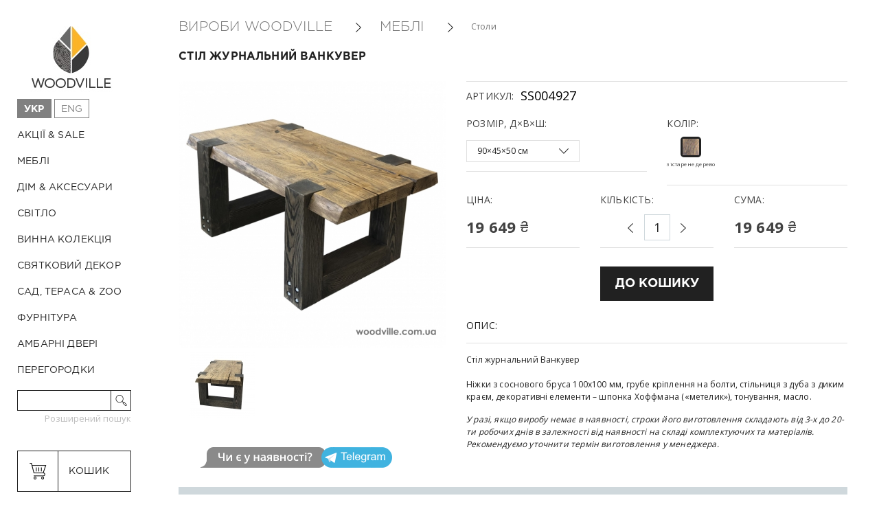

--- FILE ---
content_type: text/html; charset=UTF-8
request_url: https://woodville.com.ua/ua/products/stol-zhurnalnyj-vankuver/
body_size: 11243
content:
<!DOCTYPE html>
	<html lang="ua"> 
	<head>
		<title>Купити Стіл журнальний Ванкувер у виробника меблів в Києві | Woodville</title>

		
		<meta http-equiv="Content-Type" content="text/html; charset=UTF-8" />
		<meta name="description" content="Замовити онлайн Стіл журнальний Ванкувер. Стильні меблі високої якості та предмети декору від українського виробника | Столярна майстерня Woodville ☎ (098) 112 95 35" />
		<meta name="keywords"    content="Стіл журнальний Ванкувер, Столы" />
		<meta name="viewport" content="width=device-width, height=device-height, initial-scale=1.0, maximum-scale=1.0">
		<meta name="p:domain_verify" content="370e7e63af870c54207afc2b5fcc142c"/>
		<link href="https://fonts.googleapis.com/css?family=Open+Sans:400,700&amp;subset=latin,cyrillic" rel="stylesheet">

		
		<link rel="canonical" href="https://woodville.com.ua/ua/products/stol-zhurnalnyj-vankuver/"/>
		
		
		<link rel="publisher" href="https://plus.google.com/103181111233165271297">
		<meta property="og:url" content="https://woodville.com.ua/ua/products/stol-zhurnalnyj-vankuver">
		<meta property="og:title" content="Купити Стіл журнальний Ванкувер у виробника меблів в Києві | Woodville">
		<meta property="og:type" content="website">
		<meta property="og:description" content="Замовити онлайн Стіл журнальний Ванкувер. Стильні меблі високої якості та предмети декору від українського виробника | Столярна майстерня Woodville ☎ (098) 112 95 35">
				<meta property="og:image" content="https://woodville.com.ua/files/products/stol-zhurnalnyj-vankuver_ss004927_2.310x310.jpg" />
				
		<link href="/design/9default/css/style.css" rel="stylesheet" type="text/css" media="screen"/>
		<link href="/design/9default/images/favicon_woodville.png" rel="icon"          type="image/x-icon"/>
		<link href="/design/9default/images/favicon_woodville.png" rel="shortcut icon" type="image/x-icon"/>

		
		<script src="https://code.jquery.com/jquery-1.11.3.js"></script>
		<script src="https://code.jquery.com/jquery-migrate-1.4.1.js"></script>


							<script src="/design/9default/js/ajax_compare_pr.js"></script>
		

		
		
 
		
		<script src="/design/9default/js/jquery-ui.min.js"></script>
		<script src="/design/9default/js/ajax_cart.js"></script>

		

		<script>
  (function(i,s,o,g,r,a,m){i['GoogleAnalyticsObject']=r;i[r]=i[r]||function(){
  (i[r].q=i[r].q||[]).push(arguments)},i[r].l=1*new Date();a=s.createElement(o),
  m=s.getElementsByTagName(o)[0];a.async=1;a.src=g;m.parentNode.insertBefore(a,m)
  })(window,document,'script','https://www.google-analytics.com/analytics.js','ga');

  ga('create', 'UA-66291938-2', 'auto');
  ga('send', 'pageview');

</script>


<!-- Yandex.Metrika counter -->
<script type="text/javascript" >
   (function(m,e,t,r,i,k,a){m[i]=m[i]||function(){(m[i].a=m[i].a||[]).push(arguments)};
   m[i].l=1*new Date();k=e.createElement(t),a=e.getElementsByTagName(t)[0],k.async=1,k.src=r,a.parentNode.insertBefore(k,a)})
   (window, document, "script", "https://mc.yandex.ru/metrika/tag.js", "ym");

   ym(52886629, "init", {
        clickmap:true,
        trackLinks:true,
        accurateTrackBounce:true,
        webvisor:true
   });
</script>
<noscript><div><img src="https://mc.yandex.ru/watch/52886629" style="position:absolute; left:-9999px;" alt="" /></div></noscript>
<!-- /Yandex.Metrika counter -->



<!-- Facebook Pixel Code -->
<script>
!function(f,b,e,v,n,t,s)
{if(f.fbq)return;n=f.fbq=function(){n.callMethod?
n.callMethod.apply(n,arguments):n.queue.push(arguments)};
if(!f._fbq)f._fbq=n;n.push=n;n.loaded=!0;n.version='2.0';
n.queue=[];t=b.createElement(e);t.async=!0;
t.src=v;s=b.getElementsByTagName(e)[0];
s.parentNode.insertBefore(t,s)}(window,document,'script',
'https://connect.facebook.net/en_US/fbevents.js');
 fbq('init', '440776112712998'); 
fbq('track', 'PageView');
</script>
<noscript>
 <img height="1" width="1" 
src="https://www.facebook.com/tr?id=440776112712998&ev=PageView
&noscript=1"/>
</noscript>
<!-- End Facebook Pixel Code -->
<!-- Global site tag (gtag.js) - Google Ads: 709707444 -->
<script async src="https://www.googletagmanager.com/gtag/js?id=AW-709707444"></script>
<script>
  window.dataLayer = window.dataLayer || [];
  function gtag(){dataLayer.push(arguments);}
  gtag('js', new Date());

  gtag('config', 'AW-709707444');  
</script>


<script src="https://apis.google.com/js/platform.js?onload=renderOptIn" async defer></script>
</head> 
<body>

<!-- Google Tag Manager (noscript) -->
<noscript><iframe src="https://www.googletagmanager.com/ns.html?id=GTM-5T3S7LQ"
height="0" width="0" style="display:none;visibility:hidden"></iframe></noscript>
<!-- End Google Tag Manager (noscript) -->
<!-- Google Tag Manager -->
<script>(function(w,d,s,l,i){w[l]=w[l]||[];w[l].push({'gtm.start':
new Date().getTime(),event:'gtm.js'});var f=d.getElementsByTagName(s)[0],
j=d.createElement(s),dl=l!='dataLayer'?'&l='+l:'';j.async=true;j.src=
'https://www.googletagmanager.com/gtm.js?id='+i+dl;f.parentNode.insertBefore(j,f);
})(window,document,'script','dataLayer','GTM-5T3S7LQ');</script>
<!-- End Google Tag Manager -->

	<div class="wrapper clear"> 
		<header class="mobile-header" data-js="menu">
			<input type="button" class="mobile-button menu-button">
			<input type="button" class="mobile-button back-button">
			<a href="/ua/" class="main-logo"></a>
		</header>



 


		<div class="main-aside-wrap">



			<aside class="main-aside" data-js="sticky">

				<a href="/ua/" class="main-logo"></a> 


<div class="lang_block"> 

<a class="selected" href="/ua/">Укр</a></li>


<a  href="/en/">Eng</a></li>
 


				 
</div>



				
				
																
				<nav class="main-nav">
					<ul>
												
																				
												<li class="main-nav-item main-item main-item-with-child main-item-menu-199">
				
								<a  href="/ua/catalog/rozprodazh/" data-category="199">Акції &amp; Sale</a>
				
							  
							<div class="second-nav">
								<h3 class="h3">Акції &amp; Sale</h3>
								<ul>
																												<li class="main-nav-item"><a  href="/ua/catalog/sale-mebli/" data-category="208">Розпродаж – Меблі</a></li>
																																					<li class="main-nav-item"><a  href="/ua/catalog/sale-decor/" data-category="209">Розпродаж – Декор</a></li>
																										</ul>

																														
												<li class="main-nav-item main-item main-item-with-child main-item-menu-179">
				
								<a  href="/ua/catalog/mebel/" data-category="179">Меблі</a>
				
							  
							<div class="second-nav">
								<h3 class="h3">Меблі</h3>
								<ul>
																												<li class="main-nav-item"><a  href="/ua/catalog/kuhnya-bufet/" data-category="128">Кухня &amp; Буфет</a></li>
																																					<li class="main-nav-item"><a  href="/ua/catalog/stulya-i-taburety/" data-category="129">Стільці та табурети</a></li>
																																					<li class="main-nav-item"><a  href="/ua/catalog/barni-stiltsi/" data-category="207">Барні стільці</a></li>
																																					<li class="main-nav-item"><a class="selected" href="/ua/catalog/stoly/" data-category="130">Столи</a></li>
																																					<li class="main-nav-item"><a  href="/ua/catalog/tumby/" data-category="131">Тумби</a></li>
																																					<li class="main-nav-item"><a  href="/ua/catalog/komody-i-shkafy/" data-category="150">Комоди та шафи</a></li>
																																					<li class="main-nav-item"><a  href="/ua/catalog/lizhka-ta-lavky/" data-category="132">Ліжка та лавки</a></li>
																																																								<li class="main-nav-item"><a  href="/ua/catalog/prihozhaya/" data-category="147">Передпокій</a></li>
																																					<li class="main-nav-item"><a  href="/ua/catalog/etazherki-stellazhi/" data-category="154">Етажерки &amp; Стелажі</a></li>
																																																								<li class="main-nav-item"><a  href="/ua/catalog/podstavki-dlya-tsvetov/" data-category="157">Підставки для квітів</a></li>
																																					<li class="main-nav-item"><a  href="/ua/catalog/polochki/" data-category="140">Полиці</a></li>
																										</ul>

																														
												<li class="main-nav-item main-item main-item-with-child main-item-menu-141">
				
								<a  href="/ua/catalog/dom-aksessuary/" data-category="141">Дім &amp; Аксесуари</a>
				
							  
							<div class="second-nav">
								<h3 class="h3">Дім &amp; Аксесуари</h3>
								<ul>
																												<li class="main-nav-item"><a  href="/ua/catalog/dekor/" data-category="118">Декор</a></li>
																																					<li class="main-nav-item"><a  href="/ua/catalog/nastennyj-dekor/" data-category="127">Настінний декор</a></li>
																																					<li class="main-nav-item"><a  href="/ua/catalog/fotoramki/" data-category="122">Фоторамки</a></li>
																																					<li class="main-nav-item"><a  href="/ua/catalog/veshalki/" data-category="124">Вішалки</a></li>
																																					<li class="main-nav-item"><a  href="/ua/catalog/zerkala/" data-category="126">Дзеркала</a></li>
																																					<li class="main-nav-item"><a  href="/ua/catalog/aksessuary-dlya-kuhni/" data-category="187">Аксесуари для кухні</a></li>
																																					<li class="main-nav-item"><a  href="/ua/catalog/doski-dlya-zapisej/" data-category="133">Дошки для записів</a></li>
																																					<li class="main-nav-item"><a  href="/ua/catalog/korobki-i-korziny/" data-category="136">Коробки та кошики</a></li>
																																					<li class="main-nav-item"><a  href="/ua/catalog/podsvechniki/" data-category="137">Підсвічники</a></li>
																																					<li class="main-nav-item"><a  href="/ua/catalog/vazy/" data-category="138">Вази</a></li>
																																					<li class="main-nav-item"><a  href="/ua/catalog/klyuchnitsy/" data-category="142">Ключниці</a></li>
																																					<li class="main-nav-item"><a  href="/ua/catalog/chasy/" data-category="158">Годинники</a></li>
																																																																																														<li class="main-nav-item"><a  href="/ua/catalog/drugoe/" data-category="146">Інше</a></li>
																										</ul>

																														
												<li class="main-nav-item main-item main-item-with-child main-item-menu-180">
				
								<a  href="/ua/catalog/svet/" data-category="180">Світло</a>
				
							  
							<div class="second-nav">
								<h3 class="h3">Світло</h3>
								<ul>
																												<li class="main-nav-item"><a  href="/ua/catalog/svechnye-fonari/" data-category="123">Свічкові ліхтарі</a></li>
																																					<li class="main-nav-item"><a  href="/ua/catalog/nastolnye-lampy/" data-category="143">Настільні лампи</a></li>
																																					<li class="main-nav-item"><a  href="/ua/catalog/torshery/" data-category="152">Торшери</a></li>
																																					<li class="main-nav-item"><a  href="/ua/catalog/nastennye-lampy/" data-category="170">Настінні лампи</a></li>
																																					<li class="main-nav-item"><a  href="/ua/catalog/svetovye-dekoratsii/" data-category="171">Світлові декорації</a></li>
																																					<li class="main-nav-item"><a  href="/ua/catalog/podvesnye-lampy/" data-category="172">Підвісні лампи</a></li>
																										</ul>

																														
												<li class="main-nav-item main-item main-item-menu-183">
				
								<a  href="/ua/catalog/vinnaya-kollektsiya/" data-category="183">Винна колекція</a>
				
																													
												<li class="main-nav-item main-item main-item-with-child main-item-menu-182">
				
								<a  href="/ua/catalog/prazdnichnyj-dekor/" data-category="182">Святковий декор</a>
				
							  
							<div class="second-nav">
								<h3 class="h3">Святковий декор</h3>
								<ul>
																												<li class="main-nav-item"><a  href="/ua/catalog/novogodnij-dekor-i-podarki/" data-category="114">Новий рік та Різдво</a></li>
																																					<li class="main-nav-item"><a  href="/ua/catalog/pasha/" data-category="117">Великдень</a></li>
																																																																																																																	<li class="main-nav-item"><a  href="/ua/catalog/halloween/" data-category="168">Halloween</a></li>
																										</ul>

																														
												<li class="main-nav-item main-item main-item-with-child main-item-menu-175">
				
								<a  href="/ua/catalog/sad-terrasa/" data-category="175">Сад, тераса &amp; ZOO</a>
				
							  
							<div class="second-nav">
								<h3 class="h3">Сад, тераса &amp; ZOO</h3>
								<ul>
																												<li class="main-nav-item"><a  href="/ua/catalog/yaschiki-i-kadki/" data-category="145">Ящики та кадки</a></li>
																																					<li class="main-nav-item"><a  href="/ua/catalog/sadovaya-mebel/" data-category="155">Садові меблі</a></li>
																																																																																																																																																							<li class="main-nav-item"><a  href="/ua/catalog/floristika/" data-category="148">Флористика</a></li>
																										</ul>

																														
												<li class="main-nav-item main-item main-item-menu-203">
				
								<a  href="/ua/catalog/furnitura/" data-category="203">Фурнітура</a>
				
																													
												<li class="main-nav-item main-item main-item-menu-206">
				
								<a  href="/ua/catalog/ambarni-dveri/" data-category="206">Амбарні двері</a>
				
																													
																				
																				
																				
																				
												<li class="main-nav-item main-item main-item-menu-190">
				
								<a  href="/ua/catalog/peregorodki/" data-category="190">Перегородки</a>
				
																														</ul>
						</nav>

													 			


						<form class="main-search-box" action="/ua/products">
							<input type="search" class="main-search-input" name="keyword" value="">
							<input type="submit" class="button main-search-button">

							<input type="submit" class="adsearch" name="adsearch" value="Розширений пошук" />
						</form> 
	<br/>
								<div class="main-aside-wrapper">
						<div id="cart_informer" ><a href="/ua/cart" class="button main-button cart"><div class="cart-informer-title">кошик</div>
 </a></div>
					</div>
	<br/>

						<ul class="sub-menu">
							 
							
														 
							
														 
							
														<li class="sub-menu-item">
																		<a data-page="17" href="/ua/individualnyj-zakaz-mebeli-i-dekora/">Індивідуальне замовлення</a>
														
							</li>
														 
							
														<li class="sub-menu-item">
																		<a data-page="13" href="/ua/collections/">Колекції</a>
														
							</li>
														 
							
														<li class="sub-menu-item">
																		<a data-page="57" href="/ua/portfolio/">Портфоліо</a>
														
							</li>
														 
							
														 
							
														 
							
														<li class="sub-menu-item">
																		<a data-page="9" href="/ua/dostavka-i-oplata/">Доставка та оплата</a>
														
							</li>
														 
							
														 
							
														 
							
														 
							
														 
							
														 
							
														 
							
														<li class="sub-menu-item">
																		<a data-page="12" href="/ua/contact/">Контакти</a>
														
							</li>
														 
							
														 
							
														 
							
														 
							
														 
							
														 
							
														 
							
														<li class="sub-menu-item">
																		<a data-page="63" href="/ua/garantia/">Гарантія</a>
														
							</li>
														 
							
														 
							
														 
						</ul>

						<div class="main-aside-wrapper">
					

							<a href="/ua/user/login" class="button main-button login">Кабінет</a>                
						</div>

					</aside> 
				</div>

		
		<main class="main-container">
			<script>
gtag('event','page_view', {
    'send_to': 'AW-709707444',
    'items': [
    {
      'id': '3486', 
      'google_business_vertical': 'retail' 
    }]
});
</script>
 




 

        <div class="clear">
            <div class="main-content main-product-content_">

         
                    <ol class="breadcrumbs-box" itemscope itemtype="https://schema.org/BreadcrumbList">
                            <li itemprop="itemListElement" itemscope
      itemtype="https://schema.org/ListItem">
       
                        <a  class="breadcrumbs-item"  href="/ua/" class="breadcrumbs-item"  itemprop="item"><span itemprop="name">Вироби Woodville          </span></a>
              <meta itemprop="position" content="1" />
  </li>
                                              <li itemprop="itemListElement" itemscope
      itemtype="https://schema.org/ListItem"> 
                                                   <a class="breadcrumbs-item" href="/ua/catalog/mebel/"  itemprop="item"><span itemprop="name">
                                                Меблі
                                                    </span></a>
                                                             <meta itemprop="position" content="2" /> 
                    </li>
                                              <li itemprop="itemListElement" itemscope
      itemtype="https://schema.org/ListItem"> 
                                                  <span itemprop="name"> 
                                                Столи
                                                    </span>
                                                             <meta itemprop="position" content="3" /> 
                    </li>
                    </ol>



                <div class="clear">
                    <form class="variants" action="/cart">
                        <h2 class="h2">Стіл журнальний Ванкувер</h2>
                        <div class="main-product-image product-image_cart">
                            <div class="slider-for image">
                                    
                                <a href="https://woodville.com.ua/files/products/stol-zhurnalnyj-vankuver_ss004927_2.1024x1024w.jpg" class="zoom" rel="group">
                                                                        <img src="https://woodville.com.ua/files/products/stol-zhurnalnyj-vankuver_ss004927_2.500x500w.jpg" alt="" />
                                                                    </a>
                            </div>
                            <div class="slider-nav">
                                <!-- Дополнительные фото продукта -->
                                                                
                                                                <a href="https://woodville.com.ua/files/products/stol-zhurnalnyj-vankuver_ss004927_1.1024x1024w.jpg" class="zoom" rel="group"><img src="https://woodville.com.ua/files/products/stol-zhurnalnyj-vankuver_ss004927_1.95x95.jpg" alt="Стіл журнальний Ванкувер" /></a>
                                                                 
                                <!-- Дополнительные фото продукта (The End)-->
                            </div>
                            <div class="socials-box">
                          
<style type="text/css">

.telegram-big{background: url(/design/9default/images/telegram_product.png) 0 0 no-repeat;}
.telegram-big:hover{background: url(/design/9default/images/telegram_product.png)  0 -46px no-repeat;}

</style>
        <a rel="nofollow" href="https://t.me/woodvilleUA" class="social-item telegram-big" target="_blank"></a>

                            </div>
                        </div>
                        <div class="main-product-content">

                                                            <div class="main-product-table">
                                    <div class="main-product-table-row clear">
                                        <div class="main-product-table-cell table-cell-big">
                                            <span class="table-title">АРТИКУЛ:</span> <span class="num">SS004927</span>
                                        </div>

                                    </div>




                                     
                                    <div class="main-product-table-row clear">
                                                                                <div class="main-product-table-cell table-cell-small"><span class="table-title">Розмір, Д×В×Ш:</span>
                                        </div>
                                                                                <div class="main-product-table-cell table-cell-small"><span class="table-title">Колір:</span>
                                        </div>
                                                                            </div>
                                    <div class="main-product-table-row clear">
                                                                                                                      <div class="main-product-table-cell table-cell-small line_bottom_pr">
                                                                                            <select id="variant_1" name="variant_1" class="variant_js select">
                                                                                                                                                            <option value="3486">
                                                        90×45×50 см
                                                    </option>



                                                                                                    </select>
                                            </div>
                                                                                                                                                                      <div class="main-product-table-cell table-cell-small line_bottom_pr">
                                            
                                            <input checked value="3486"  noname="Колір:зістарене дерево"  type="radio" name="color_radio" id="color-1" class="color-radio color_ch" />

                                            <label class="color-item " for="color-1"><img src="/files/downloads/старое дерево.jpg" alt="зістарене дерево" title="зістарене дерево"  />
                                                <small>зістарене дерево</small>
                                            </label>

                                                                                    </div>
                                                                                                                            </div>






                                        


                                    </div>

                                    

                                    <script type="text/javascript">
                                        var variants_pro_price = new Array();
                                                                                variants_pro_price['3486'] = '19 649';
                                                                                 var variants_compare_price = new Array();
                                                                                variants_compare_price['3486'] = '0';
                                                                            </script>













                                    <div class="second-product-table">




                                        <div class="main-product-table-row clear">
                                            <div class="main-product-table-cell table-cell-small line_bottom_pr">
                                                <span class="table-title">ціна:</span>
                                                <div class="price"><span id="price_one">19 649</span> <span class="price-currency">₴</span>
                                                    
                                                </div>
                                            </div>
                                            <div class="main-product-table-cell table-cell-small line_bottom_pr">
                                                <span class="table-title">кількість:</span>



                                                                                                                                                    <input id="variants_input" name="variant" value="3486" type="radio" class="variant_radiobutton" checked  style="display:none;" />
                                                                                                
                                                <div class="amount center">
                                                    <span class="minus"></span>
                                                    <input type="text" class="count" name="amounts" value="1" data-max="50" data-price="19 649"/>
                                                    <span class="plus"></span>


                                                </div>


                                                

                                            </div>


                                            <div class="main-product-table-cell table-cell-small line_bottom_pr">
                                                <span class="table-title">сума:</span>
                                                <p class="price"><span id="price_two">19 649</span></strong> <span class="price-currency">₴</span></p>
                                            </div>
                                        </div>

                                        <div class="main-product-table-row buttons-box clear">
                                            <div class="main-product-table-cell table-cell-small">

                                                <div class="rozpo140"></div>
                                            </div>
                                            <div class="main-product-table-cell table-cell-small">
                                                <input type="submit" class="button button-buy" value="до кошику"  />
                                            </div>
<!-- 	<div class="main-product-table-cell table-cell-small right">
<div class="compares">
<label for="compare_2052" class="button center">сравнить</label>
<input  id="compare_2052" name="compare" value="2052" type="checkbox" style="display:none;" />
</div>
</div> -->
</div>

</div>
<p class="table-title description-title">опис:</p>
<p>Стіл журнальний Ванкувер<br /><br />Ніжки з соснового бруса 100х100 мм, грубе кріплення на болти, стільниця з дуба з диким краєм, декоративні елементи &ndash; шпонка Хоффмана (&laquo;метелик&raquo;), тонування, масло.<p><em>У разі, якщо виробу немає в наявності, строки його виготовлення складають від 3-х до 20-ти робочих днів в залежності від наявності на складі комплектуючих та матеріалів. Рекомендуємо уточнити термін виготовлення у менеджера.</em></p></p>
</div>

<div class="product_info_noidex">
         <noindex><span>!</span>При виготовленні меблів та декору, що представлені на нашому сайті, багато процесів ми виконуємо вручну. У&nbsp;такого виробництва є свої особливості: предмети навіть одного найменування можуть дещо відрізнятися за розміром або відтінком. Будь ласка, враховуйте це, обираючи товар. <a target="_blank" href="https://woodville.com.ua/ua/usloviya-prodazhi/#uniqueness">Детальніше тут</a>
    </noindex>
    </div>

</div>
</form>






<aside class="main-product center">

    <h4 class="h4"><br/>Інші товари з цієї категорії</h4>
    <div class="slider-aside-product">




                <figure class="product-item">

            <a href="/ua/products/stol-pismennyj-vindzor" class="product-image">
                                <img src="https://woodville.com.ua/files/products/stol-pismennyj-vindzor_ss005132_1.300x300.jpg" alt="Стіл письмовий Віндзор"/>
                            </a>


            <form class="variants" action="/cart">
                <div class="product-content">
                    <a href="/ua/catalog/" class="product-category"></a>
                    <h5 class="h5"><a data-product="2175" href="/ua/products/stol-pismennyj-vindzor">Стіл письмовий Віндзор</a></h5>

                                        <input id="variants_3740" name="variant" value="3740" type="radio" class="variant_radiobutton" checked style="display:none;"/>
                    <p class="product-price">35 279 <span class="product-currency">₴</span></p>
                                    </div>
                <input type="submit" class="button button-buy" value="купить" />
            </form>
            </figure>
                    <figure class="product-item">

            <a href="/ua/products/stol-konsolnyj-murano" class="product-image">
                                <img src="https://woodville.com.ua/files/products/stol-konsolnyj-murano_ss005131_1.300x300.jpg" alt="Стіл консольний Мурано"/>
                            </a>


            <form class="variants" action="/cart">
                <div class="product-content">
                    <a href="/ua/catalog/" class="product-category"></a>
                    <h5 class="h5"><a data-product="2174" href="/ua/products/stol-konsolnyj-murano">Стіл консольний Мурано</a></h5>

                                        <input id="variants_3739" name="variant" value="3739" type="radio" class="variant_radiobutton" checked style="display:none;"/>
                    <p class="product-price">24 699 <span class="product-currency">₴</span></p>
                                    </div>
                <input type="submit" class="button button-buy" value="купить" />
            </form>
            </figure>
                    <figure class="product-item">

            <a href="/ua/products/stol-tualetnij-aqua" class="product-image">
                                <img src="https://woodville.com.ua/files/products/stol-tualetnij-aqua_ss005130_1.300x300.jpg" alt="Стіл туалетний Аква"/>
                            </a>


            <form class="variants" action="/cart">
                <div class="product-content">
                    <a href="/ua/catalog/" class="product-category"></a>
                    <h5 class="h5"><a data-product="2173" href="/ua/products/stol-tualetnij-aqua">Стіл туалетний Аква</a></h5>

                                        <input id="variants_3736" name="variant" value="3736" type="radio" class="variant_radiobutton" checked style="display:none;"/>
                    <p class="product-price">23 759 <span class="product-currency">₴</span></p>
                                    </div>
                <input type="submit" class="button button-buy" value="купить" />
            </form>
            </figure>
                    <figure class="product-item">

            <a href="/ua/products/servirovochnyj-stolik-golden" class="product-image">
                                <img src="https://woodville.com.ua/files/products/servirovochnyj-stolik-golden_ss005059_1.300x300.jpg" alt="Сервірувальний столик Golden"/>
                            </a>


            <form class="variants" action="/cart">
                <div class="product-content">
                    <a href="/ua/catalog/" class="product-category"></a>
                    <h5 class="h5"><a data-product="2144" href="/ua/products/servirovochnyj-stolik-golden">Сервірувальний столик Golden</a></h5>

                                        <input id="variants_3649" name="variant" value="3649" type="radio" class="variant_radiobutton" checked style="display:none;"/>
                    <p class="product-price">27 999 <span class="product-currency">₴</span></p>
                                    </div>
                <input type="submit" class="button button-buy" value="купить" />
            </form>
            </figure>
                    <figure class="product-item">

            <a href="/ua/products/stol-san-francisco" class="product-image">
                                <img src="https://woodville.com.ua/files/products/stol-san-francisco_ss005057_1.300x300.jpg" alt="Стіл Сан-Франциско"/>
                            </a>


            <form class="variants" action="/cart">
                <div class="product-content">
                    <a href="/ua/catalog/" class="product-category"></a>
                    <h5 class="h5"><a data-product="2142" href="/ua/products/stol-san-francisco">Стіл Сан-Франциско</a></h5>

                                        <input id="variants_3647" name="variant" value="3647" type="radio" class="variant_radiobutton" checked style="display:none;"/>
                    <p class="product-price">14 689 <span class="product-currency">₴</span></p>
                                    </div>
                <input type="submit" class="button button-buy" value="купить" />
            </form>
            </figure>
                    <figure class="product-item">

            <a href="/ua/products/stol-obedennyj-vankuver" class="product-image">
                                <img src="https://woodville.com.ua/files/products/stol-obedennyj-vankuver_ss005056_1.300x300.jpg" alt="Стіл обідній Ванкувер"/>
                            </a>


            <form class="variants" action="/cart">
                <div class="product-content">
                    <a href="/ua/catalog/" class="product-category"></a>
                    <h5 class="h5"><a data-product="2141" href="/ua/products/stol-obedennyj-vankuver">Стіл обідній Ванкувер</a></h5>

                                        <input id="variants_3646" name="variant" value="3646" type="radio" class="variant_radiobutton" checked style="display:none;"/>
                    <p class="product-price">29 789 <span class="product-currency">₴</span></p>
                                    </div>
                <input type="submit" class="button button-buy" value="купить" />
            </form>
            </figure>
                    <figure class="product-item">

            <a href="/ua/products/stol-kofejnyj-stokgolm" class="product-image">
                                <img src="https://woodville.com.ua/files/products/stol-kofejnyj-stokgolm_ss005017_1.300x300.jpg" alt="Стіл кавовий Стокгольм"/>
                            </a>


            <form class="variants" action="/cart">
                <div class="product-content">
                    <a href="/ua/catalog/" class="product-category"></a>
                    <h5 class="h5"><a data-product="2080" href="/ua/products/stol-kofejnyj-stokgolm">Стіл кавовий Стокгольм</a></h5>

                                        <input id="variants_3525" name="variant" value="3525" type="radio" class="variant_radiobutton" checked style="display:none;"/>
                    <p class="product-price">1 249 <span class="product-currency">₴</span></p>
                                    </div>
                <input type="submit" class="button button-buy" value="купить" />
            </form>
            </figure>
                    <figure class="product-item">

            <a href="/ua/products/stol-konsolnyj-liverpul" class="product-image">
                                <img src="https://woodville.com.ua/files/products/stol-konsolnyj-liverpul_ss004964_1.300x300.jpg" alt="Стіл консольний Ліверпуль"/>
                            </a>


            <form class="variants" action="/cart">
                <div class="product-content">
                    <a href="/ua/catalog/" class="product-category"></a>
                    <h5 class="h5"><a data-product="2062" href="/ua/products/stol-konsolnyj-liverpul">Стіл консольний Ліверпуль</a></h5>

                                        <input id="variants_3500" name="variant" value="3500" type="radio" class="variant_radiobutton" checked style="display:none;"/>
                    <p class="product-price">14 689 <span class="product-currency">₴</span></p>
                                    </div>
                <input type="submit" class="button button-buy" value="купить" />
            </form>
            </figure>
                    <figure class="product-item">

            <a href="/ua/products/ostrov-kuhonnij-praga" class="product-image">
                                <img src="https://woodville.com.ua/files/products/ostriv-kuhonnij-praga_ss004946_1.300x300.jpg" alt="Острів кухонний Прага"/>
                            </a>


            <form class="variants" action="/cart">
                <div class="product-content">
                    <a href="/ua/catalog/" class="product-category"></a>
                    <h5 class="h5"><a data-product="2054" href="/ua/products/ostrov-kuhonnij-praga">Острів кухонний Прага</a></h5>

                                        <input id="variants_3489" name="variant" value="3489" type="radio" class="variant_radiobutton" checked style="display:none;"/>
                    <p class="product-price">55 999 <span class="product-currency">₴</span></p>
                                    </div>
                <input type="submit" class="button button-buy" value="купить" />
            </form>
            </figure>
                    <figure class="product-item">

            <a href="/ua/products/stol-konsolnyj-versal" class="product-image">
                                <img src="https://woodville.com.ua/files/products/stol-konsolnyj-versal_ss004921_1.300x300.jpg" alt="Стіл консольний Версаль"/>
                            </a>


            <form class="variants" action="/cart">
                <div class="product-content">
                    <a href="/ua/catalog/" class="product-category"></a>
                    <h5 class="h5"><a data-product="2047" href="/ua/products/stol-konsolnyj-versal">Стіл консольний Версаль</a></h5>

                                        <input id="variants_3481" name="variant" value="3481" type="radio" class="variant_radiobutton" checked style="display:none;"/>
                    <p class="product-price">19 649 <span class="product-currency">₴</span></p>
                                    </div>
                <input type="submit" class="button button-buy" value="купить" />
            </form>
            </figure>
                    <figure class="product-item">

            <a href="/ua/products/stol-zhurnalnyj-golden" class="product-image">
                                <img src="https://woodville.com.ua/files/products/stol-zhurnalnyj-golden_ss004919_1.300x300.jpg" alt="Стіл журнальний Golden"/>
                            </a>


            <form class="variants" action="/cart">
                <div class="product-content">
                    <a href="/ua/catalog/" class="product-category"></a>
                    <h5 class="h5"><a data-product="2045" href="/ua/products/stol-zhurnalnyj-golden">Стіл журнальний Golden</a></h5>

                                        <input id="variants_3479" name="variant" value="3479" type="radio" class="variant_radiobutton" checked style="display:none;"/>
                    <p class="product-price">15 689 <span class="product-currency">₴</span></p>
                                    </div>
                <input type="submit" class="button button-buy" value="купить" />
            </form>
            </figure>
            

        </div>

</aside>






            






</div>






    
</div>






		</main>
	</div>
	<div id="subscription" class="subscription-box center">
		<div class="subscription-wrapper">
			<p class="subscription-hide"> Підпишіться на нашу розсилку, щоб першим дізнаватися про нові товари</p>
			<p class="subscription-true" style="display:none">Ви підписалися на нашу розсилку! Будьте на зв'язку з woodville</p> 
			<form class="subscription-form form" method="post">
				<input name="subscription" type="text" class="subscription-input" placeholder="e-mail">
					<input name="subscription_city" type="text" class="subscription-input subscription-input-city" placeholder="Місто" />
				<input type="submit" class="subscription-input subscription-button" value=" підписатись"> 

			</form> 
			<p class="subscription-false" style="display:none"> Введіть вірний email</p> 
		</div> 
	</div>
	<footer class="main-footer">
		<div class="wrapper clear">
			<div class="main-container">
				<div class="footer-column">
					<div class="footer-nav-columns clear">
						<div class="footer-nav-column">
							<p class="footer-nav-title">Woodville</p>
                            		<ul>
														
																					
																					
																					
																					
																					
																					
																					
																					
																					
														<li class="fmenu fmenu_ ">
								<a data-page="21" href="/ua/about_us">Про нас</a>
							</li>
																					
																					
														<li class="fmenu fmenu_ ">
								<a data-page="41" href="/ua/sitemap">Карта сайту</a>
							</li>
																					
																					
																					
																					
																					
																					
																					
																					
																					
																					
																					
																					
														 
						</ul>

						</div>
						<div class="footer-nav-column">
							<p class="footer-nav-title">Співпраця</p>
								<ul>
														
																					
																					
																					
																					
																					
																					
																					
																					
																					
																					
																					
																					
																					
																					
																					
														<li class="fmenu fmenu_ ">
								<a data-page="34" href="/ua/dizajneram-intererov-i-dizajnerskim-byuro">Дизайнерам інтер&#039;єрів</a>
							</li>
																					
														<li class="fmenu fmenu_ ">
								<a data-page="46" href="/ua/prezentatsii">Медіафайли</a>
							</li>
																					
																					
																					
																					
																					
																					
																					
														 
						</ul>
						</div>
						<div class="footer-nav-column">
							<p class="footer-nav-title">Послуги</p>
								<ul>
														
																					
																					
																					
																					
																					
														<li class="fmenu fmenu_ ">
								<a data-page="47" href="/ua/individualnyj-zakaz-mebeli-i-dekora">Індивідуальне замовлення</a>
							</li>
																					
																					
																					
																					
																					
																					
																					
																					
																					
																					
																					
																					
																					
																					
																					
																					
																					
																					
														<li class="fmenu fmenu_ ">
								<a data-page="65" href="/ua/zvarka">Зварювальні роботи</a>
							</li>
														 
						</ul>
						</div>
						<div class="footer-nav-column">
							<p class="footer-nav-title">Умови</p>
								<ul>
														 
																					 
																					 
																					 
																					 
																					 
																					 
																					 
																					 
																					 
																					 
																					 
																					 
																					 
																					 
																					 
																					 
																					 
														<li class="fmenu fmenu_">
								<a data-page="48" href="/ua/usloviya-prodazhi/">Загальні умови</a>
							</li>
																					 
														<li class="fmenu fmenu_">
								<a data-page="49" href="/ua/usloviya-prodazhi/#oplata">Оплата та доставка</a>
							</li>
																					 
														<li class="fmenu fmenu_">
								<a data-page="50" href="/ua/usloviya-prodazhi/#montazh-sborka">Монтаж</a>
							</li>
																					 
																					 
																					 
																					 
														 
						</ul>
						</div>
					</div>                
					<p style="width: 90%">Woodville™ – це сучасна майстерня твого затишку. Це філософія зручності та комфорту в речах, які тебе оточують щодня... Це краса, перенесена з різних куточків природи до твого дому.
Ми працюємо, щоб додати смаку до кожного дня вашого життя.</p>
					<div class="footer-bottom">
						<div class="footer-socials-box"> 
							<a rel="nofollow" href="https://www.instagram.com/woodville.com.ua" class="social-item insta" target="_blank"></a>
						    <a rel="nofollow" href="https://g.page/r/CWFgcsrkFjdEEAE" class="social-item google" target="_blank"></a>
							<a rel="nofollow" href="https://www.facebook.com/woodvilleUA" class="social-item fb" target="_blank"></a>
							<a rel="nofollow" href="https://www.pinterest.com/woodville_ua" class="social-item pin" target="_blank"></a>
							<a rel="nofollow" href="viber://chat?number=+380981129535" class="social-item viber" ></a>
							<a rel="nofollow" href="https://t.me/woodvilleUA" class="social-item telegram" target="_blank" ></a> 
						</div>
						<span class="span">All right reserved © WOODVILLE, 2026</span>
                                            </div>
				</div>
				<div class="footer-column">
					<div class="footer-contacts-box">
						<p class="footer-nav-title">Контакти</p>  
						<p class="marker">м. Київ</p>
							<p class="phone"></p>
							<p class="mobile"><a href="tel:+380981129535">(098) 112 95 35</a></p>
							<p class="footer-nav-title">Години роботи</p>
							<p class="time">Пн-Пт: 09:00 – 18:00<br/>Сб, Нед: вихідні</p>
						</div>

					</div>
				</div>
			</div>                
		</footer>
		<div style="display:none">
  <div id="choice-after-add-to-cart">
    <h3 class="after-add-to-cart"><nobr> Товар доданий до кошика</nobr></h3>
  </div>
</div>
		 

<script src="/design/9default/js/jquery.sticky-kit.min.js"></script>
<script src="/design/9default/js/slick.min.js"></script>
<script src="/design/9default/js/project.js"></script>
 

<script type="text/javascript" src="/js/fancybox/jquery.fancybox.pack.js"></script>
<link rel="stylesheet" href="/js/fancybox/jquery.fancybox.css" type="text/css" media="screen" />

<script>
$(function() {
// Раскраска строк характеристик
$(".features li:even").addClass('even'); 

// Зум картинок
$("a.zoom").fancybox({
prevEffect	: 'fade',
nextEffect	: 'fade'}); 
});
</script>







 

<!--Start of Tawk.to Script-->
<script type="text/javascript">
var Tawk_API=Tawk_API||{}, Tawk_LoadStart=new Date();
(function(){
var s1=document.createElement("script"),s0=document.getElementsByTagName("script")[0];
s1.async=true;
s1.src='https://embed.tawk.to/62ced0eab0d10b6f3e7c267a/1g7ru05q9';
s1.charset='UTF-8';
s1.setAttribute('crossorigin','*');
s0.parentNode.insertBefore(s1,s0);
})();
</script>
<!--End of Tawk.to Script-->

 


</body>
</html><!--
memory peak usage: 2593128 bytes
page generation time: 0.089425086975098 seconds
-->

--- FILE ---
content_type: text/css
request_url: https://woodville.com.ua/design/9default/css/style.css
body_size: 18036
content:
body{
  color: #212121;
  font: 400 12px / 18px 'Open Sans', sans-serif;
  letter-spacing: .015em; }

 input {
-webkit-appearance: none;
-moz-appearance: none;
appearance: none;
}

#category_body ul{
  padding-left: 18px;
}
#checkout_customer_custom_office {
  margin: 5px 0;
}

.compare_price_image {
  position: absolute;
  top: 5px;
  left: 5px;
  background: url(../images/sale_price.png) no-repeat;
  background-size: 50px auto;
  width: 50px;
  height: 30px;
}
.main-product-image .compare_price_image {
    background-size: 70px auto;
    width: 70px;
  height: 42px;
}

/* Slider */
.slick-slider {
  position: relative;
  display: block;
  box-sizing: border-box;
  -webkit-touch-callout: none;
  -webkit-user-select: none;
  -khtml-user-select: none;
  -moz-user-select: none;
  -ms-user-select: none;
  user-select: none;
  -ms-touch-action: pan-y;
  touch-action: pan-y;
  -webkit-tap-highlight-color: transparent; }

.slick-list {
  position: relative;
  overflow: hidden;
  margin: 0;
  padding: 0; 
}
#checkout-column_block{position: relative;min-height: 600px; } 
.selected{font-weight: 700; font-size: 14px;cursor: default;}

  .slick-list:focus {
    outline: none; }
  .slick-list.dragging {
    cursor: pointer;
    cursor: hand; }
.input_captcha{border: 1px solid #e0e0e0;padding: 5px 10px;}
.slick-slider .slick-track,
.slick-slider .slick-list {
  -webkit-transform: translate3d(0, 0, 0);
  -moz-transform: translate3d(0, 0, 0);
  -ms-transform: translate3d(0, 0, 0);
  -o-transform: translate3d(0, 0, 0);
  transform: translate3d(0, 0, 0); }

.slick-track {
  position: relative;
  left: 0;
  top: 0;
  display: block; }
  .slick-track:before, .slick-track:after {
    content: "";
    display: table; }
  .slick-track:after {
    clear: both; }
  .slick-loading .slick-track {
    visibility: hidden; }

.slick-slide {
  float: left;

  height: 100%;
  min-height: 1px;
  display: none; }
  [dir="rtl"] .slick-slide {
    float: right; }
  .slick-slide img {
    display: block; }
  .slick-slide.slick-loading img {
    display: none; }
  .slick-slide.dragging img {
    pointer-events: none; }
  .slick-initialized .slick-slide {
    display: block; }
  .slick-loading .slick-slide {
    visibility: hidden; }
  .slick-vertical .slick-slide {
    display: block;
    height: auto;
    border: 1px solid transparent; }

.slick-arrow.slick-hidden {
  display: none; }

@font-face {
  font-family: "GothamPro";
  src: url("../fonts/GothamProRegular/GothamProRegular.eot");
  src: url("../fonts/GothamProRegular/GothamProRegular.eot?#iefix") format("embedded-opentype"), url("../fonts/GothamProRegular/GothamProRegular.woff") format("woff"), url("../fonts/GothamProRegular/GothamProRegular.ttf") format("truetype");
  font-style: normal;
  font-weight: normal; }
@font-face {
  font-family: "GothamPro";
  src: url("../fonts/GothamProLight/GothamProLight.eot");
  src: url("../fonts/GothamProLight/GothamProLight.eot?#iefix") format("embedded-opentype"), url("../fonts/GothamProLight/GothamProLight.woff") format("woff"), url("../fonts/GothamProLight/GothamProLight.ttf") format("truetype");
  font-style: normal;
  font-weight: 300; }
@font-face {
  font-family: "GothamPro";
  src: url("../fonts/GothamProBold/GothamProBold.eot");
  src: url("../fonts/GothamProBold/GothamProBold.eot?#iefix") format("embedded-opentype"), url("../fonts/GothamProBold/GothamProBold.woff") format("woff"), url("../fonts/GothamProBold/GothamProBold.ttf") format("truetype");
  font-style: normal;
  font-weight: bold; }
@font-face {
  font-family: "SFUIDisplay";
  src: url("../fonts/SFUIDisplayBold.eot");
  src: url("../fonts/SFUIDisplayBold.eot") format("embedded-opentype"), url("../fonts/SFUIDisplayBold.woff2") format("woff2"), url("../fonts/SFUIDisplayBold.woff") format("woff"), url("../fonts/SFUIDisplayBold.ttf") format("truetype"), url("../fonts/SFUIDisplayBold.svg#SFUIDisplayBold") format("svg");
  font-style: normal;
  font-weight: bold; }
@font-face {
  font-family: 'SFUIDisplay';
  src: url("../fonts/SFUIDisplayRegular.eot");
  src: url("../fonts/SFUIDisplayRegular.eot") format("embedded-opentype"), url("../fonts/SFUIDisplayRegular.woff2") format("woff2"), url("../fonts/SFUIDisplayRegular.woff") format("woff"), url("../fonts/SFUIDisplayRegular.ttf") format("truetype"), url("../fonts/SFUIDisplayRegular.svg#SFUIDisplayRegular") format("svg");
  font-style: normal;
  font-weight: normal; }
* {
  -moz-box-sizing: border-box;
  box-sizing: border-box;
  margin: 0;
  padding: 0; }

img {
  border: 0;
  vertical-align: middle; }

input, textarea {
  font-family: "Open Sans", sans-serif;
  outline: none;
  resize: none;
}

a {
  color: #757575;
  text-decoration: none; }
a:hover{
   text-decoration: underline;
}
/*.main-product-content a{
  text-decoration: underline;
}*/
.clear:before, .clear:after {
  content: "";
  clear: both;
  display: table;
  width: 100%; }

.ulstyle li,
.ulstyle{ 
  list-style-type: circle;  
}

.cart-table td .amount.center {
  min-width: 100px;
}

.supzad34 .input.subscription-popup-input {
  margin-top: 0;
}

/*.cart_informer_fixed {
  position: fixed;
  right: 18px;
  top: 18px;
  z-index: 100;
  background: #fff;
}
.cart_informer_fixed .cart{
 
  margin: 0;
  width: 155px;
}*/



.wrapper {
  max-width: 1920px;
  margin: auto;
  padding: 0 20px; }

.mobile-header {
  display: none; }

.main-aside-wrap {
  position: relative;
  float: left;
  z-index: 10;
  left: 5px;
}
.main-aside {
  background: #fff;
  font-family: "GothamPro";
  font-size: 14px;
  float: left;
  margin-bottom: 0;
  width: 233px;
  padding-top: 30px;
  z-index: 10;
}
.featured-box .product-item.big .image{height: 386px;display: block;width: 100%;position: relative;}
.big .image img{
    position: absolute;
    left: 0;
    top: 50%;
    transform: translateY(-60%);

}




.main-logo {
  background: url(../images/logo_full.jpg) no-repeat top center;
  display: block;
  height: 106px;
  margin-bottom: 20px;
  width: 170px; 
  overflow: hidden;
  margin-left: -5px;

}
  .main-logo:hover {
     background: url(../images/logo_full.jpg) no-repeat center bottom;}
  .main-logo:active {
  background: url(../images/logo_full.jpg) no-repeat center bottom;}
.main-nav-item, .sub-menu-item {
  display: block;
  line-height: 38px;
  text-transform: uppercase; }
  .main-nav-item a:hover, .sub-menu-item a:hover {
    font-weight: bold; }

.main-item:hover .main-item-title {
  font-weight: bold; }

/*@media screen and (min-width: 767px) {

  .main-item.main-item-with-child:hover .main-item-title:after, .main-item.main-item-with-child:hover .main-item-title:before {
    display: inline-block; }
.main-item:hover .second-nav {
  display: block; }
.main-item .main-item-title {
  cursor: pointer;
  display: block;
  position: relative; }
  .main-item .main-item-title:after {
    content: "";
    border: 5px solid transparent;
    border-right: 5px solid #212121;
    display: none;
    position: absolute;
    right: 0;
    top: 50%;
    margin-top: -7px;
    z-index: 4; }
  .main-item .main-item-title:before {
    content: "";
    border: 5px solid transparent;
    border-right: 5px solid #fff;
    display: none;
    position: absolute;
    right: -1px;
    top: 50%;
    margin-top: -7px;
    z-index: 6; }

}*/
.main-content p{margin-bottom: 15px;} 

.sub-menu-item {
  line-height: 36px;
  text-transform: none; }

.second-nav {
  background: #fff;
  border-left: 1px solid;
  -webkit-box-shadow: 10px 0px 5px 0px rgba(33, 33, 33, 0.1);
  -moz-box-shadow: 10px 0px 5px 0px rgba(33, 33, 33, 0.1);
  box-shadow: 10px 0px 5px 0px rgba(33, 33, 33, 0.1);
  bottom: 0;
  min-height: 100%;
  display: none;
  padding: 50px 0 0 30px;
  position: absolute;
  right: -390px;
  top: 0;
  width: 390px;
  z-index: 5;



  /*
      &:after {
          background: -moz-linear-gradient(left, rgba(66,66,66,0.25) 0%, rgba(83,83,83,0.25) 14%, rgba(95,95,95,0.25) 21%, rgba(122,122,122,0.25) 36%, rgba(213,213,213,0.25) 79%, rgba(238,238,238,0.25) 93%, rgba(247,247,247,0.25) 100%); 
  background: -webkit-linear-gradient(left, rgba(66,66,66,0.25) 0%,rgba(83,83,83,0.25) 14%,rgba(95,95,95,0.25) 21%,rgba(122,122,122,0.25) 36%,rgba(213,213,213,0.25) 79%,rgba(238,238,238,0.25) 93%,rgba(247,247,247,0.25) 100%);
  background: linear-gradient(to right, rgba(66,66,66,0.25) 0%,rgba(83,83,83,0.25) 14%,rgba(95,95,95,0.25) 21%,rgba(122,122,122,0.25) 36%,rgba(213,213,213,0.25) 79%,rgba(238,238,238,0.25) 93%,rgba(247,247,247,0.25) 100%);
  filter: progid:DXImageTransform.Microsoft.gradient( startColorstr='#40424242', endColorstr='#40f7f7f7',GradientType=1 );
          content: "";
          display: block;
          height: 100%;
          position: absolute;
          right: -15px;
          top: 0;
          width: 15px;
      }
  */ }
  .second-nav ul {
    margin-left: 65px; }

.main-search-box {
  margin: 10px 0 15px;
  position: relative;
  width: 166px; } 
.main-search-box .adsearch{
  font-size: 13px;
  float: right;
  border: 0;
  background: none;
  cursor: pointer;
  margin: 2px 0 6px 0;
  color: #bdbdbd;
}
.main-search-box .adsearch:hover{
  text-decoration: underline; 
  color: #212121;
}
.main-search-input {
  border: 1px solid #212121;
  color: #212121;
  height: 30px;
  font-size: 12px;
  padding: 0 40px 0 5px;
  width: 100%; 
  border-radius: 0 !important;

}
.pagination a{padding: 5px;}
.button {
  background: transparent;
  border: 1px solid #212121;
  cursor: pointer;
  display: inline-block;
  font-family: "GothamPro";
  line-height: 58px;
  text-transform: uppercase;
  border-radius: 0;
   }
  .button:hover {
    background-color: #212121;
    color: #fff; 
    border-color: #fff; 
  }
  .button:active {
    background-color: #757575;
    border-color: #757575; }

.button-buy {
  background: #212121;
  color: #fff;
  font-size: 18px;
  font-weight: bold;
  line-height: 48px;
  width: 168px;
   }

 .checkout-radio-line  .description{
  margin: -15px 0 20px 0;
  font-size: 15px;

 } 

.body_text_cat{
  font-size: 13px;
  text-align: justify;
  margin: -40px 0 20px 0;
}

  .button-buy:hover {
    background: #fff;
    border-color: #212121;
    color: #212121; }
  .button-buy:active {
    background: #757575;
    border-color: #757575;
    color: #fff; }

.product-item .button-buy {
  border-radius: 0;
  display: none;
  position: absolute;
  bottom: 0;
  left: 50%;
  margin-left: -84px;
  z-index: 2; }
.button-cart{padding: 0 10px;width: auto !important;}
.button-big {
  font-size: 22px;
  letter-spacing: 0.15em;
  padding: 0 15px; }

.main-search-button {
  background: url(../images/search.png) center no-repeat;
  font-size: 0;
  height: 30px;
  position: absolute;
  right: 0;
  top: 0;
  width: 30px;
  border-radius: 0 !important;
   }
  .main-search-button:hover {
    background: url(../images/search-hover.png) center no-repeat #212121; }
  .main-search-button:active {
    background: url(../images/search-hover.png) center no-repeat #757575; }

.main-aside-wrapper {
  width: 166px; }

.main-button {
  display: block;
  padding-left: 74px;
  color: #212121;
  position: relative; }
  .main-button:before {
    background-position: center;
    background-repeat: no-repeat;
    border-right: 1px solid #212121;
    content: "";
    display: block;
    height: 58px;
    left: 0;
    position: absolute;
    top: 0;
    width: 58px; }
  .main-button:hover:before, .main-button:active:before {
    border-right-color: #fff; }
.sub-menu {
  clear: both;
}
.cart {
  margin: 25px 0 0;
  color: #212121;
  position: relative; }
  .cart:before {
    background-image: url(../images/cart.png); }
  .cart:hover:before {
    background-image: url(../images/cart-hover.png); }

.cart-count {
  background: #da002b;
  border-radius: 50%;
  color: #fff;
  font-family: "GothamPro";
  font-size: 18px;
  letter-spacing: .05em;
  position: absolute;
  right: -16px;
  top: -16px;
  line-height: 30px;
  padding-top: 2px;
  text-align: center;
  width: 32px;
  z-index: 2; }

.main-button.login {
  margin-bottom: 60px; margin-top: 20px;}
  .main-button.login:before {
    background-image: url(../images/login.png); }
  .main-button.login:hover:before {
    background-image: url(../images/login-hover.png); }

.socials {
  background-image: url(../images/socials.png);
  float: left; }
  .socials:hover {
    background-image: url(../images/socials-hover.png); }

.small-button {
  background-position: center;
  background-repeat: no-repeat;
  display: block;
  height: 58px;
  width: 58px; }

.lang {
  background-image: url(../images/lang.png);
  background-position: center 34px;
  float: right;
  line-height: normal;
  padding-top: 15px;
  position: relative;
  text-align: center; }
  .lang:hover {
    background-image: url(../images/lang-hover.png); }
    .lang:hover .lang-select {
      display: block; }

.lang-select {
  background: #fff !important;
  display: none;
  height: 58px;
  padding: 2px;
  position: absolute;
  top: -58px;
  left: -1px;
  width: 58px; }

.lang-item {
  color: #212121;
  display: block;
  line-height: 24px; }
  .lang-item:first-child {
    border-bottom: 1px solid #212121;
    margin-bottom: 3px; }
  .lang-item:hover {
    background: #757575;
    color: #fff; }

.main-container {
  float: right;
  max-width: 1548px;
  padding-top: 30px;
  width: 80.625%;






   }

.galleries-page .colection-column{
  margin-bottom: 20px;
}
  .album-image img{
      max-width: 100%;
      height: auto;
      outline: none;
  } 
    .colection-column a.album-image:focus,
  .colection-column:focus,
    .album-image img:focus{
       outline: none;
       border:none;
    }

.catalog-product-list,
.body_text_cat
{
  -webkit-user-select: none;  /* Chrome all / Safari all */
  -moz-user-select: none;     /* Firefox all */
  -ms-user-select: none;      /* IE 10+ */
  user-select: none;          /* Likely future */    
}


.main-img-box {
  margin-bottom: 1.9379844961%;
  position: relative; 
}

.main-img-slide {
  position: relative;
}
.main-img-slide > a{
  overflow: hidden;
  display: block;

}
.main-img-slide > a img{
  transform: scale(1);
      transition-duration: .3s;
    transition-property: transform;
}
.main-img-slide > a:hover img{
  transform: scale(1.1);
}


.main-img {
  width: 100%; }
 
.main-img-content {
  display: none;
  color: #fff;
  font: 400 18px / 36px "Open Sans", sans-serif;
  letter-spacing: .025em;
  position: absolute;
  left: 0;
  right: 0;
  text-align: center;
  top: 0;
  bottom: 0; }
  .main-img-content .table {
    margin: auto;
    width: 760px; }
  .main-img-content .white-button {
    margin-top: 3.5529715762%;
    width: 48.157894737%; }

.table {
  display: table;
  height: 100%;
  width: 100%; }

.cell {
  display: table-cell;
  vertical-align: middle; }

h1, .h1 {
  font: 700 24px "GothamPro";
  text-transform: uppercase; }

h2, .h2 {
  font: 700 16px "GothamPro";
  text-transform: uppercase;


   }

   h3{
      font: 700 16px "GothamPro";


   }

.h3 {
  font: 300 28px / normal "GothamPro";
  letter-spacing: .05em;
  margin-bottom: 3.8759689922%;
  text-transform: uppercase; }



.main-img-title:after {
  background-color: #fff;
  content: "";
  display: block;
  height: 1px;
  margin: 2.5839793282% auto 2.9069767442%;
  width: 168px; }

.white-button {
  border: 2px solid #fff;
  font-size: 22px;
  line-height: 58px;
  color: #fff;
  width: 366px; }
  .white-button:hover {
    background: #fff;
    color: #212121; }
  .white-button:active {
    background: #757575; }

.four-columns {
  margin-bottom: 4.5219638243%; }

.four-columns-item {
  float: left;
  margin-right: 1.9379844961%;
  width: 23.546511628%; }
  .four-columns-item img {
    width: 100%; }
  .four-columns-item:last-child {
    margin-right: 0; }

.center {
  text-align: center; }
.center > img{display: inline-block;}
.product-columns {
  margin-bottom: 1.9379844961%; }

.product-column {
  margin-bottom: 2.5839793282%; }

.product-column {
  float: left;
  margin-right: 1.9379844961%;
  width: 17.183462532%; }
  .product-column:first-child {
    width: 23.255813953%; }
  .product-column:last-child {
    margin-right: 0; }
#deliveries_block_next{margin-left: 30px;}
#deliveries_block_submit{margin-left: 30px;display: none;}
.featured-box .product-item {
  height: 178px; }
  .featured-box .product-item.big {
    height: 386px; }
.message_error{font-size: 20px; color: red;line-height: 30px;padding-bottom: 30px;}
.product-item {
  -moz-box-sizing: border-box;
  box-sizing: border-box;
  border-bottom: 1px solid #757575;
  margin-bottom: 30px;
  padding-bottom: 55px !important;
  position: relative; }
  .product-item img {
    max-height: 100%;
    max-width: 100%; }



@media screen and (min-width: 767px) { 

  .product-item:hover {
    border-bottom-color: #f8f8f8; }
    .product-item:hover .product-content {
      bottom: 50%;
      margin-bottom: -21px; }
    .product-item:hover .button-buy, .product-item:hover .product-icons {
      display: block; }
    .product-item:hover img{
      opacity: 0.3 }

}

.product-item .image a{display: block;}
.product-item h5 a{display: block;}

.product-icons {
  display: none;
  position: absolute;
  top: 0;
  left: 0;
  right: 0;
  z-index: 2; }

.product-icon {
  background-position: center;
  background-repeat: no-repeat;
  border: 1px solid #e0e0e0;
  cursor: pointer;
  display: inline-block;
  height: 32px;
  margin: 0 6px;
  width: 32px; }
  .product-icon:hover {
    background-color: #212121;
    border-color: #212121; }
  .product-icon:active {
    background-color: #fff; }

.edit {
  background-image: url(../images/edit.png);
  margin-right: 0;
  float: right; }
  .edit:hover {
    background-image: url(../images/edit-hover.png); }
  .edit:active {
    background-image: url(../images/edit-active.png); }

.star {
  background-image: url(../images/star.png); }
  .star:hover {
    background-image: url(../images/star-hover.png); }
  .star:active {
    background-image: url(../images/star-active.png); }

.heart {
  background-image: url(../images/heart.png); }
  .heart:hover {
    background-image: url(../images/heart-hover.png); }
  .heart:active {
    background-image: url(../images/heart-active.png); }

.delete {
  background-image: url(../images/delete.png); }
  .delete:hover {
    background-image: url(../images/delete-hover.png); }
  .delete:active {
    background-image: url(../images/delete-active.png); }

.refresh {
  background-image: url(../images/refresh.png); }
  .refresh:hover {
    background-image: url(../images/refresh-hover.png); }
  .refresh:active {
    background-image: url(../images/refresh-active.png); }

.compare {
  background-image: url(../images/compare.png); }
  .compare:hover{
    background-image: url(../images/compare-hover.png); } 
  .compare:active,  .compare.active {
    background-image: url(../images/compare-active.png); }

.product-content {
  position: absolute;
  left: 0;
  right: 0;
  bottom: 8px;
  z-index: 2; }

.product-single {
  float: left;
  margin-right: 3.488372093%;
  width: 17.183462532%; }
  .product-single:last-child {
    margin-right: 0; }

.product-category {
  color: #757575;
  display: block;
  font-size: 12px;
  letter-spacing: .025em;
  margin-bottom: 5px; }

h5, .h5 {
  font-size: 14px;
  font-weight: 400;
  color: #212121;
  letter-spacing: .025em; }

.product-image {
  display: inline-block;
  z-index: 100;
  line-height: 240px;
  margin-bottom: 10px; }

.slick-slide.product-item .product-image {
  background-color: #fff;
  width: 100%;
  line-height: normal;
  text-align: center;
}

.slick-slide.product-item .product-image img {
  display: inline-block;
  max-height: 180px;
}

.lang_block{
  width: 100%;
  clear: both;
  float: left;
  margin: -6px 0 10px 0;
}
.lang_block a{
  border: 1px solid #808080;
  color: #808080;
  text-transform: uppercase;
  padding: 8px 9px 6px 9px; 
}
.lang_block a.selected,
.lang_block a:hover{
  background:  #808080;
  color: #fff;
  text-decoration: none;
}
.lang_block a.noselected{
  opacity: 0.5;
}

.product-price {
  font-size: 16px;
  font-weight: 700;
  line-height: 23px; 
  color: #212121;
}

.product-currency {
  font: 400 16px / 23px "SFUIDisplay"; }

.colection-columns {
  margin-bottom: 2.5839793282%; }

.colection-column {
  float: left;
  margin-right: 1.9379844961%;
  width: 30.03875969%; }
  .colection-column:first-child {
    width: 48.837209302%; }
    .colection-column:first-child .colection-item {
      margin-bottom: 3.9682539683%; }
  .colection-column:last-child {
    margin-right: 0;
    width: 17.248062016%; }

.colection-item {
  display: block;
  margin-bottom: 6.4516129032%; }
  .colection-item img {
    width: 100%; }


.colection-item2{
  float: left;
  width: 48%;
}
.colection-item3{
  float: right;
  width: 48%;
}


.colection-small-item {
  float: left;
  margin-right: 3.9682539683%;
  width: 47.883597884%; }
  .colection-small-item:last-child {
    margin-right: 0; }



.product_info_noidex{
   padding: 10px;
  padding-left: 8%;
  position: relative;
  clear: both;
  float: left;
  margin:20px 0;
  background: #cfd8dc;
  border-bottom: 1px solid #757575;
}
.product_info_noidex span{
  display: block;
    width: 30px;
    height: 30px;
    background: #212121;
    border-radius: 50%;
    position: absolute;
    top: 50%;
    z-index: 99;
    left: 4%;    
    margin: -15px 0 0 -15px; 
    color: #fff;
    text-align: center;
    font-size: 22px;
    line-height: 28px;
}
.product_info_noidex:hover span{
 background: red;
}






    

.articles {
  margin-bottom: 3.8759689922%; }

.article {
  font-size: 12px;
  font-weight: 300;
  line-height: 18px;
  margin-bottom: 7.9365079365%;
  text-align: left; }

.article-big {
  float: left;
  width: 60.837209302%; }

.article-small {
  float: right;
  width: 30.829457364%; }
  .article-small .article {
    margin-bottom: 9.0497737557%;
    position: relative; }
  .article-small .article-image {
    width: 25.339366516%; }
  .article-small .article-content {
    padding-top: 0; }
  .article-small .h4 {
    padding-right: 70px; }
  .article-small .date {
    position: absolute;
    right: 0;
    top: 0; }

.article-image {
  float: left;
  margin-right: 3.9682539683%;
  width: 47.883597884%; }
  .article-image img {
    width: 100%; }

.article-content {
  padding-top: 3.9682539683%; }


.article-content h4 a{color: #212121;line-height: 20px; font-family: "GothamPro";}

h4, .h4 {
  font-size: 18px;
  font-weight: normal;
  line-height: normal;
  margin-bottom: 1.9841269841%;
  text-transform: uppercase; }

.date {
  font: 300 12px / 23px "GothamPro";
  margin-bottom: 1.3227513228%; }

.main-article .article-image {
  float: none;
  margin: 0;
  width: 100%; }
  .main-article .article-content img{max-width: 100%;height: auto}
.main-article .article-content {
  position: relative; }
.main-article .h4 {
  padding-right: 100px; }
.main-article .date {
  position: absolute;
  right: 0;
  top: 20px; }

.article-figure {
  margin: 30px 0;
  position: relative; }

.article-figure-image {
  width: 60.846560847%; }

.article-figcaption {
  font-size: 14px;
  font-weight: normal;
  font-style: italic;
  line-height: 22px;
  position: absolute;
  right: 0;
  bottom: 0;
  width: 35.185185185%; }

.text p {
  margin: 20px 0;
}
.text ul, .text ol {
  margin: 30px 0 30px 55px; }
  .text ul li, .text ol li {
    margin-bottom: 10px; }
.text ul li {
  list-style-image: url(../images/list.png); }

.text :first-child {
  margin-top: 0;
}

.list-title {
  font-size: 16px;
  font-weight: bold;
  line-height: 18px;
  margin: 30px 0 10px 100px; }

.article-slider {
  padding: 0 8.9947089947%; }
  .article-slider img {
    opacity: .5; }
    .article-slider img:hover {
      opacity: 1; }

.subscription-box {
  background: #616161;
  color: #fff;
  font-family: "GothamPro";
  font-size: 18px;
  font-weight: 300;
  letter-spacing: .1em;
  line-height: 23px;
  padding: 3.8759689922% 0; }

.subscription-wrapper {
  margin: auto;
  width: 49.095607235%; }

.subscription-form {
  border-bottom: 1px solid #d7ccc8;
  margin-top: 30px;
  position: relative;
  text-align: left; }

.subscription-input { 
  background: none;
  border: 0;
  color: #fff;
  font-size: 18px;
  line-height: 40px;
  letter-spacing: .1em;
  width: 50%; }

 .subscription-input.subscription-input-city {
  width: 20%;
 } 
  .subscription-input::-webkit-input-placeholder {
    color: #d7ccc8; }
  .subscription-input::-moz-placeholder {
    color: #d7ccc8; }

.subscription-button {
  cursor: pointer;
  font-family: "GothamPro";
  font-size: 22px;
  font-weight: 300;
  position: absolute;
  right: 0;
  top: 0;
  text-transform: uppercase;
  width: auto; }

.main-footer {
  background: #212121;
  color: #fff;
  padding: 60px 0; }

.footer-column {
  float: left;
  width: 48.837209302%; }
  .footer-column:last-child {
    float: right;
    width: 49.224806202%; }

.footer-nav-columns {
  margin-bottom: 25px; }

.footer-nav-column {
  float: left;
  font-size: 11px;
  line-height: 16px;
  letter-spacing: .1em;
  margin-right: 3.9682539683%;
 /* text-align: center;*/ }
  .footer-nav-column:last-child {
    margin-right: 0; }
  .footer-nav-column li {
    display: block; }

.footer-nav-title {
  font-family: "GothamPro";
  font-size: 12px;
  font-weight: 300;
  line-height: 16px;
  margin-bottom: 15px;
  text-transform: uppercase; }

.footer-nav-item:hover {
  text-decoration: underline; }

.footer-bottom {
  line-height: 32px;
  margin-top: 28px; }

.footer-socials-box {
  display: inline-block; 
  min-width: 270px; }

.socials-box {
  margin-top: 20px; }
  .socials-box .social-item { 
    margin-left: 27px; }
  .socials-box .insta {
    background-image: url(../images/instagram.png); }
  .socials-box .google {
    background-image: url(../images/google+.png); }
  .socials-box .fb {
    background-image: url(../images/facebook.png); }
  .socials-box .pin {
    background-image: url(../images/pinterest.png); }

.social-item {
  background-repeat: no-repeat;
  background-size: contain;
  display: inline-block;
  height: 32px;
  margin-right: 3.5714285714%;
  vertical-align: middle;
  width: 32px; }

.insta {
  background-image: url(../images/insta.png); }
  .insta:hover {
    background-image: url(../images/insta-hover.png); }
  .insta:active {
    background-image: url(../images/insta-active.png); }

.google {
  background: url(../images/google_maps.png) no-repeat 0 0;
}
  .google:hover {
  background: url(../images/google_maps.png) no-repeat 0 100%; }
  .google:active {
  background: url(../images/google_maps.png) no-repeat 0 -39px; }

.fb {
  background-image: url(../images/fb.png); }
  .fb:hover {
    background-image: url(../images/fb-hover.png); }
  .fb:active {
    background-image: url(../images/fb-active.png); }

.pin {
  background-image: url(../images/pin.png); }
  .pin:hover {
    background-image: url(../images/pin-hover.png); }
  .pin:active {
    background-image: url(../images/pin-active.png); }

 .viber { 
    background: url(../images/viber-round-stack.png) 0 0 no-repeat; }
 .viber:hover {
    background: url(../images/viber-round-stack.png)  0 100% no-repeat; }
  .viber:active {
    background: url(../images/viber-round-stack.png) 0 -79px no-repeat; }
 .telegram { 
    background: url(../images/Telegram_logo1.png) 0 0 no-repeat; 
 
  }
 .telegram:hover {
    background: url(../images/Telegram_logo2.png)  0 0 no-repeat;  
 
  }
.socials-box .telegram-big,
.socials-box .viber-big{
  margin: 10px 0 0 0;
  width: 290px;
  height: 45px;
  margin-left: 27px;
}


.span {
  display: inline-block;
  vertical-align: middle; }

.developer {
  background: url(../images/developer.png) right center no-repeat;
  display: inline-block;
  margin-left: 3.9682539683%;
  padding-right: 45px;
  vertical-align: middle; }

.footer-contacts-box {
  font-size: 12px;
  float: left;
  line-height: 16px;
  letter-spacing: .1em;
  width: 26.24671916%; }

.map-box {
  float: right;
  width: 73.490813648%; }
  .map-box img {
    width: 100%; }

.marker {
  background: url(../images/marker.png) left center no-repeat;
  margin-bottom: 10px;
  padding-left: 30px; 
  min-height: 24px; 
  
}

.phone {
  background: url(../images/phone.png) left center no-repeat;
  margin-bottom: 5px;
  padding-left: 30px; }

.mobile {
  background: url(../images/mobile.png) left center no-repeat;
  margin-bottom: 60px;
  padding-left: 30px; }

.time {
  background: url(../images/clock.png) left center no-repeat;
  padding-left: 30px; }

.main-content {
  float: left;
  width: 74.418604651%; }
.main-breadcrumbs-box{
  float: left;

  margin-left: 20px;
  margin-top: 4px;
}

.main-breadcrumbs-box a,
.main-breadcrumbs-box span {
  font-size: 16px;
  color: #212121 !important;
}

.breadcrumbs-box {
  margin-bottom: 20px; 
  position: relative;
  z-index: 110;
  list-style: none;
}
.breadcrumbs-box li {
    display: inline;
}
.breadcrumbs-box span {
  color: #757575;
}

.breadcrumbs-item {
  font: 300 20px / 18px "GothamPro";
  text-transform: uppercase;
  vertical-align: bottom; 

}
  .breadcrumbs-item:after {
    background: url(../images/breadcrumb.png) no-repeat;
    content: "";
    display: inline-block;
    height: 14px; 
    margin: 0 23px 0 28px;
    vertical-align: middle;
    width: 8px; }

.breadcrumbs-box span:last-child .breadcrumbs-item {
  text-transform: none;
}
.breadcrumbs-box span:last-child .breadcrumbs-item:after {
  display: none;
}

.main-content {
  float: left;
  margin-bottom: 90px;
  width: 97.418604651%; }

.main-product-image {
  position: relative;
  float: left;
  width: 39.930555556%; }
.slider-for img{
  width: 100%;
}
.slick-slide {
  border: 1px solid transparent;
  cursor: pointer;
  outline: none;
  margin-bottom: 30px;
  padding: 5px; }
  .slick-slide.product-item {
    background: #faf9f7;
    border-bottom: 1px solid #757575;
    padding-bottom: 70px !important; }
    .slick-slide.product-item:hover {
      background: #fff; }

.slider-nav {
  padding: 0 10px; }
/*  .slider-nav .slick-current {
    border-color: #e0e0e0; }*/

.slick-arrow {
  border: 1px solid #e0e0e0;
  border-radius: 50%;
  background-color: transparent;
  background-position: center;
  background-repeat: no-repeat;
  cursor: pointer;
  font-size: 0;
  height: 32px;
  outline: none;
  position: absolute;
  top: 50%;
  margin-top: -16px;
  width: 32px;
  z-index: 5; }
  .slick-arrow:hover {
    background-color: #212121;
    border-color: #212121; }
  .slick-arrow:active {
    background-color: #757575;
    border-color: #757575; }

.slick-prev {
  background-image: url(../images/less.png);
  left: 0; }
  .slick-prev:hover {
    background-image: url(../images/less-white.png); }

.slick-next {
  background-image: url(../images/breadcrumb.png);
  right: 0; }
  .slick-next:hover {
    background-image: url(../images/breadcrumb-white.png); }

.slider-nav .slick-slide {
  margin-bottom: 0; }

.main-content-aside .slick-prev {
  left: 50%;
  bottom: -10px;
  top: auto;
  margin-left: -35px; }
.main-content-aside .slick-next {
  right: 50%;
  bottom: -10px;
  top: auto;
  margin-right: -35px; }

.slick-dots {
  text-align: center;
  position: absolute;
  bottom: 0;
  left: 0;
  right: 0; }

.slider-main.multi-slides:after {
  content: '';
  display: block;
  height: 30px;
}
.slider-main .slick-slide {
  padding: 0;
  margin-bottom: 0;
  cursor: default;
}
.slider-main.multi-slides .slick-dots {
  bottom: 0;
}
  .slick-dots li {
    display: inline-block;
    margin: 0 5px; }
  .slick-dots button {
    background: #fff;
    border: 1px solid #212121;
    border-radius: 50%;
    cursor: pointer;
    font-size: 0;
    height: 15px;
    outline: none;
    width: 15px; }
    .slick-dots button:hover {
      background-color: #757575;
      border-color: #757575; }

.collection-slider .slick-dots {
  bottom: -37.5px; }

.slick-active button {
  background-color: #212121; }

.main-product-content {
  float: right;
  width: 48.958333333%; }
  .main-product-content_ .h2 {
    margin-bottom: 20px;
    line-height: 30px;
     }

.main-product-table {
  border-top: 1px solid #e0e0e0;
  color: #424242;
  font-size: 14px; }

.main-product-table-row {
  line-height: 40px; }
  .main-product-table-row:last-child .main-product-table-cell {
    border: 0; }
.line_bottom_pr{  border-bottom: 1px solid #e0e0e0 !important;padding-bottom: 10px;}

.main-product-table-cell {


  float: left;
  width: 50%; }

.table-cell-big {
  width: 52.659574468%; }

.table-cell-small {
  margin-right: 5.3191489362%;
  width: 47.340425532%; }
  .table-cell-small:last-child {
    margin-right: 0; }

.second-product-table {
  color: #424242;
  font-size: 14px; }
  .second-product-table .table-cell-small {
    width: 29.787234043%; }

.right {
  text-align: right; }

.border-none {
  border: 0 !important; }

.buttons-box {
  margin: 27px 0 26px; }
  .buttons-box .button {
    font-size: 14px;
    line-height: 30px;
    max-width: 138px;
    width: 100%; }
  .buttons-box .button-buy {
    font-size: 18px;
    line-height: 48px;
    max-width: 168px; }

.table-title {
  display: inline-block;
  font-size: 14px;
  text-transform: uppercase;
  vertical-align: middle; 
line-height: 20px !important;}

.price {
  font-size: 22px;
  font-weight: 700;
  white-space: nowrap; }

.price-currency {
  font-family: "SFUIDisplay";
  font-weight: 400;
  display: inline-block;
  vertical-align: bottom; }

.minus, .plus {
  cursor: pointer;
  height: 17px;
  display: inline-block;
  vertical-align: middle;
  width: 10px; }

.count {
  border: 1px solid #cfd8dc;
  color: #212121;
  display: inline-block;
  font-size: 18px;
  line-height: 36px;
  margin: 0 10px;
  text-align: center;
  vertical-align: middle;
  width: 38px; }

.minus {
  background: url(../images/less.png) center no-repeat; }
  .minus:hover {
    background: url(../images/less-hover.png) center no-repeat; }
  .minus:active {
    background: url(../images/less-active.png) center no-repeat; }

.plus {
  background: url(../images/breadcrumb.png) center no-repeat; }
  .plus:hover {
    background: url(../images/breadcrumb-hover.png) center no-repeat; }
  .plus:active {
    background: url(../images/breadcrumb-active.png) center no-repeat; }

.num {
  color: #000;
  display: inline-block;
  font-size: 18px;
  margin: 0 5px;
  vertical-align: top; }

.rate-item {
  background: url(../images/rate.png) no-repeat;
  cursor: pointer;
  display: inline-block;
  height: 16px;
  width: 17px;
  pointer-events: none; }
  .rate-item:hover {
    background: url(../images/rate-hover.png) no-repeat; }



h3.after-add-to-cart {
  text-align: center;
  margin-top: 30px; 
}
.color-item{
  float: left;
  padding: 0 10px 10px 0;
  text-align: center;
  min-width: 50px;
}
.color-item img{
  border-radius: 5px;
  cursor: pointer;
  display: block; 
  float: left;
  height: 30px;
  left: 50%;
  position: relative;
  margin-left: -15px;
  vertical-align: middle;
  width: 30px; 
  border: none;
}
  .color-item img:hover {
    border: 3px solid #212121; }

  .color-item small{
    line-height: 20px;
    clear: both;
    display: block;
    font-size: 8px;
  }
.color-radio {
  display: none; }
  .color-radio:checked + .color-item img{
    border: 3px solid #212121; }
.disabled img{cursor: default;background: #ccc !important; border: 3px solid #ccc !important;}
.disabled{opacity: 0.4;}
.color-1 {
  background-color: #cfd8dc; }

.color-2 {
  background-color: #455a64; }

.color-3 {
  background-color: #6d4c41; }

.color-4 {
  background-color: #3e2723; }

.description-title {
  border-bottom: 1px solid #e0e0e0;
  display: block;
  margin-bottom: 20px;
  padding-bottom: 15px; }

.main-content-aside {
  margin-top: 60px;
  float: right;
  width: 17.312661499%; }
  .main-content-aside .h3 {
    margin-bottom: 30px; }

/*.catalog-header {
  border-bottom: 1px solid #e0e0e0; }*/

.top-search-box {
  float: left;
  margin: 0 0 0 8.2687338501%;
  width: 35%; }
  .top-search-box:hover .main-search-input, .top-search-box:hover .main-search-button {
    border-color: #212121; }
  .top-search-box:active .main-search-input {
    border-color: #e0e0e0; }
  .top-search-box:active .main-search-button {
    border-color: #757575; }
  .top-search-box .main-search-input, .top-search-box .main-search-button {
    border-color: #e0e0e0;
    height: 32px; }
  .top-search-box .main-search-input {
    letter-spacing: .025em; }
    .top-search-box .main-search-input::-webkit-input-placeholder {
      color: #bdbdbd; }
    .top-search-box .main-search-input::-moz-placeholder {
      color: #bdbdbd; }

.top-search-button {
  background: url(../images/search-grey.png) center no-repeat; }

.catalog-title {
  float: left;
  margin-bottom: 30px; }

.more-search-box {
  margin-right: 170px;
  color: #bdbdbd;
  cursor: pointer;
  display: inline-block;
  float: right;
  font-size: 14px;
  line-height: 30px;
  letter-spacing: .05em;
  text-transform: uppercase;
  vertical-align: middle; }
  .more-search-box.active:after {
    background: url(../images/down.png) center no-repeat; }
  .more-search-box:after {
    background: url(../images/up.png) center no-repeat;
    border: 1px solid #212121;
    content: "";
    display: inline-block;
    height: 30px;
    margin-left: 12px;
    width: 30px;
    vertical-align: middle; }

.filters-box {
  border-bottom: 1px solid #e0e0e0;
  padding: 25px 0; }

.filter-item {
  float: left; }
  .filter-item:first-child {
    margin-right: 4%;
  /*  width: 10.723514212%; */
/*  width: 21.447028424%;*/
width: 21%;
}
  .filter-item:last-child {
    float: right;
    overflow-y: hidden;
    overflow-x: auto;
    width: 75%; }

.filter-title {
  border-bottom: 1px solid #e0e0e0;
  display: block;
  margin-bottom: 15px;
  padding-bottom: 15px; }

.filter-line {
  margin-bottom: 7px; }

.checkbox {
  display: none; }
  .checkbox + .label {
    background-image: url(../images/checkbox.png); }
    .checkbox + .label:hover {
      background-image: url(../images/checkbox-hover.png); }
  .checkbox:checked + .label {
    background-image: url(../images/checkbox-active.png);
    color: #212121; }
  .checkbox:checked + .material-label-1 {
    background-image: url(../images/icon-1-active.png); }
  .checkbox:checked + .material-label-2 {
    background-image: url(../images/icon-2-active.png); }
  .checkbox:checked + .material-label-3 {
    background-image: url(../images/icon-3-active.png); }

.radio {
  display: none; }
  .radio + .label {
    background-image: url(../images/radio.png);
    font-size: 12px;
    margin: 5px 0 20px;
    padding-left: 30px; }
    .radio + .label:hover {
      background-image: url(../images/radio-hover.png); }
  .radio:checked + .label {
    background-image: url(../images/radio-active.png);
    color: #212121; }

.label {
  background-position: left center;
  background-repeat: no-repeat;
  display: inline-block;
  color: #212121;
  cursor: pointer;
  font-size: 12px;
  line-height: 20px;
  padding: 0 5px 0 20px; }


.filter-table {
  margin-bottom: 15px;
  white-space: nowrap;
  width: 100%; }
  .filter-table td {
    padding-bottom: 5px; }

.material-label {
  color: #bdbdbd;
  line-height: 30px;
  padding-left: 45px; }

.checkbox + .material-label-1 {
  background-image: url(../images/icon-1.png); }
  .checkbox + .material-label-1:hover {
    background-image: url(../images/icon-1-hover.png); }
.checkbox + .material-label-2 {
  background-image: url(../images/icon-2.png); }
  .checkbox + .material-label-2:hover {
    background-image: url(../images/icon-2-hover.png); }
.checkbox + .material-label-3 {
  background-image: url(../images/icon-3.png); }
  .checkbox + .material-label-3:hover {
    background-image: url(../images/icon-3-hover.png); }

.filter-button {
  border-color: #e0e0e0;
  color: #bdbdbd;
  display: block;
  font-size: 14px;
  line-height: 30px;
  margin: auto;
  width: 126px; }
  .filter-button:hover {
    border-color: #212121; }
  .filter-button:active {
    border-color: #757575; }

.cost-wrap_right {
  position: relative;float: right; height: 30px;}
  .cost-wrap_right:after {
    content: "";
    border: 6px solid transparent;
    border-top: 6px solid #e0e0e0;
    position: absolute;
    right: 19px;
    bottom: -6px;
    margin-left: -6px;
    z-index: 1; }
  .cost-wrap_right:before {
    content: "";
    border: 6px solid transparent;
    border-top: 6px solid #fff;
    position: absolute;
    right: 0;
    bottom: -10px;
    margin-left: -6px;
    z-index: 2; }


.cost-wrap_left {
  position: relative;float: left;height: 30px;}
  .cost-wrap_left:after {
    content: "";
    border: 6px solid transparent;
    border-top: 6px solid #e0e0e0;
    position: absolute;
    left: 24px;
    bottom: -6px;
    margin-left: -6px;
    z-index: 1; }
  .cost-wrap_left:before {
    content: "";
    border: 6px solid transparent;
    border-top: 6px solid #fff;
    position: absolute;
    left: 0;
    bottom: -10px;
    margin-left: -6px;
    z-index: 2; }




.sitemap-page a {
  font-size: 14px;
}

.sitemap-page ul {

list-style: none;
margin-bottom: 20px;
}

.sitemap-page ul ul {
  list-style: circle;
  padding-left: 20px;
}

.cost_left {
  color: #000000;
  display: block;
  font-size: 14px;
  line-height: 23px;
  border: 0;
  border-bottom: 1px solid #e0e0e0;
  float: left;
  text-align: center;
  width: 50px; }


.cost_right {
  color: #000000;
  display: block;
  font-size: 14px;
  line-height: 23px;
  border: 0;
  border-bottom: 1px solid #e0e0e0;
  float: right;
  text-align: center;
  width: 50px; }


.ui-slider {
  margin: 20px 0 30px;
  float: left;
  clear: both;
  position: relative;
  width: 100%; }

.ui-slider .ui-slider-handle {
  position: absolute;
  z-index: 2;
  width: 19px;
  height: 19px;
  background: #fff;
  border: 1px solid #e0e0e0;
  border-radius: 50%;
  cursor: pointer;
  outline: none; }
  .ui-slider .ui-slider-handle:hover {
    background: #212121;
    border-color: #fff; }
  .ui-slider .ui-slider-handle:active {
    background: #757575; }

.ui-slider .ui-slider-range {
  position: absolute;
  z-index: 1;
  font-size: .7em;
  display: block;
  overflow: hidden; }
.button.active{font-size: 9px;   background-color: #212121;
    color: #fff;}
/* горизонтальный слайдер (сама полоса по которой бегает ползунок) */
.ui-slider-horizontal {
  height: 1px;
  /* задаем высоту согласно дизайна */ }

/* позиционируем ползунки */
.ui-slider-horizontal .ui-slider-handle {
  top: -9.5px;
  margin-left: -9.5px; }

.ui-slider-horizontal .ui-slider-range {
  top: -1px;
  height: 3px; }

.ui-slider-horizontal .ui-slider-range-min {
  left: 0; }

.ui-slider-horizontal .ui-slider-range-max {
  right: 0; }

/* оформление полосы по которой ходит ползунок */
#slider .ui-widget-content {
  background: #e0e0e0; }
  #slider  .ui-widget-content:after, #slider .ui-widget-content:before {
    color: #bdbdbd;
    content: "max";
    display: block;
    background-color: #e0e0e0;
    border-radius: 50%;
    height: 7px;
    line-height: 30px;
    width: 7px;
    position: absolute;
    right: 0;
    top: 50%;
    margin-top: -3.5px; } 
  #slider  .ui-widget-content:after {
    text-indent: -18px; }
  #slider .ui-widget-content:before {
    content: "min";
    left: 0;
    right: auto;
    background-color: #212121; }

/* оформление активного участка (между двумя ползунками) */
.ui-widget-header {
  border: 1px solid #212121;
  background: #212121; }

/* скругление для полосы слайдера */
.ui-corner-all {
  -moz-border-radius: 4px;
  -webkit-border-radius: 4px;
  border-radius: 4px; }

.sort-box {
  border-bottom: 1px solid #e0e0e0;
  color: #bdbdbd;
  margin-bottom: 60px;
  padding: 20px 0 14px 0; }

.sort-item {
  float: left;
  margin-left: 20px; }
  .sort-item:first-child {
    margin-left: 0; }

.sort-title {
  font-size: 14px;
  letter-spacing: .05em;
  margin-right: 10px;
  text-transform: uppercase; }

.sort-span {
  padding: 0 10px; }

.select {
 -webkit-appearance: none;
   -moz-appearance:    none;
   appearance:         none;
  border: 1px solid #e0e0e0;
  border-radius: 0;
  background: url(../images/down.png) right 15px center no-repeat;
  cursor: pointer;
  color: #212121;
  display: inline-block;
  font: 400 12px "Open Sans", sans-serif;
  line-height: 30px;
  outline: none;
  padding: 0 15px;
  width: 165px; 
  min-height: 30px;

}
  .select:hover {
    background: url(../images/up.png) right 15px center no-repeat;
    border-color: #212121; }

.select-small {
  width: 95px; }

.sort-input {
  border: 1px solid #e0e0e0;
  font: 400 12px "Open Sans", sans-serif;
  line-height: 30px;
  text-align: center;
  width: 57px; }
  .sort-input:hover {
    border-color: #212121; }

.sort-button {
  display: inline-block; }

.view-box {
  float: right; }

.view-item {
  background-repeat: no-repeat;
  cursor: pointer;
  display: inline-block;
  height: 32px;
  margin-left: 27px;
  width: 32px; }
  .view-item:first-child {
    margin-left: 0; }

.view-item-1 {
  background-image: url(../images/sort-1.png); }
  .view-item-1:hover {
    background-image: url(../images/sort-1-hover.png); }
  .view-item-1:active {
    background-image: url(../images/sort-1-active.png); }

.view-item-2 {
  background-image: url(../images/sort-2.png); }
  .view-item-2:hover {
    background-image: url(../images/sort-2-hover.png); }
  .view-item-2:active {
    background-image: url(../images/sort-2-active.png); }

.catalog-product-item {
  float: left;
  margin: 0 1.9379844961% 60px 0;
  width: 23.177083333%; }
  .catalog-product-item:nth-child(4n) {
    margin-right: 0; }
  .catalog-product-item .product-icons {
    display: block; }
  .catalog-product-item .star {
    float: left;
    margin-left: 0; }
  .catalog-product-item .delete {
    margin-right: 0; }
  .catalog-product-item .heart, .catalog-product-item .compare, .catalog-product-item .delete {
    float: right; }

.product-description {
  display: none; }

.sort-list .catalog-product-item {
  height: auto !important;
  width: 100%; }
  .sort-list .catalog-product-item:hover img {
    margin-top: 0; }
.sort-list .product-icons {
  bottom: 40px; }
.sort-list .star {
  float: right; }
.sort-list .product-image {
  float: left;
  line-height: normal;
  margin-right: 5.2083333333%; }
.sort-list .product-content {
  position: static;
  text-align: left; }
.sort-list .h5 {
  margin-bottom: 20px; }
.sort-list .product-price {
  position: absolute;
  right: 160px;
  top: 5px; }
.sort-list .product-description {
  display: block; }

.aside-item {
  margin-bottom: 60px; }

.aside-action img {
  max-width: 100%;
}

.aside-img {
  width: 100%; }

.compare-box {
  margin: 0 0 60px -15px;
  word-wrap: break-word;
  display: -webkit-box;
  overflow-x: auto; }

.compare-item {
  border-right: 1px solid #757575;
  display: table-cell;
  padding: 0 15px;
  min-width: 300px;
  width: 23.38501292%; }

  .compare-item .delete, .compare-item .heart {
    float: right;
    margin: 10px 0 0 0; }
  .compare-item .delete {
    margin: 10px 0 0 10px; }

.compare-buttons {
  margin-top: 30px; }

.compare-table {
  width: 100%; }
  .compare-table td {
    padding-bottom: 5px;
    vertical-align: top; }
  .compare-table .middle {
    vertical-align: middle; }
  .compare-table .count {
    background: #e0e0e0;
    line-height: 28px;
    margin-left: 0;
    width: 30px; }
  .compare-table .color-item {
    margin-right: 12px; }
    .compare-table .color-item:hover {
      border: 0; }

.grey {
  color: #757575; }

.grey-light {
  color: #bdbdbd; }

.compare-title {
  color: #757575;
  font-size: 12px;
  font-style: italic;
  letter-spacing: .025em; }

.compare-name {
  font-size: 14px; }

.compare-image {
  width: 80%; }

.color-name {
  display: inline-block;
  vertical-align: middle;
  width: 80px; }

.main-collection-image {
  border-bottom: 1px solid #e0e0e0;
  padding-bottom: 60px;
  width: 100%; }

.main-map {
  margin-bottom: 60px; }

#map-canvas {
  height: 420px;
  width: 100%; }

.main-map-image {
  width: 100%; }

.contact-item {
  float: left;
  width: 31.423611111%; }
  .contact-item:last-child {
    float: right;
    width: 48.958333333%; }

.contact-title {
  border-bottom: 1px solid #e0e0e0;
  margin-bottom: 28px;
  padding-bottom: 25px; }

.contact-cell {
  color: #424242;
  font-size: 18px;
  line-height: 30px;
  margin-bottom: 20px;
  padding-left: 45px; }

.cell-title {
  display: inline-block;
  font-size: 14px;
  letter-spacing: .05em;
  margin-right: 10px;
  text-transform: uppercase;
  white-space: nowrap; }

.underline {
  text-decoration: underline; }

.contact-1 {
  background: url(../images/home.png) left top no-repeat; }

.contact-2 {
  background: url(../images/contact-phone.png) left top no-repeat; }

.contact-3 {
  background: url(../images/contact-1.png) left top no-repeat; }

.contact-4 {
  background: url(../images/contact-2.png) left top no-repeat; }

.form-table {
  display: table;
  width: 100%; }
  .form-table .cell {
    line-height: 32px;
    padding-bottom: 30px;
    vertical-align: top; }
    .form-table .cell:last-child {
      width: 75.709219858%; }

.row {
  display: table-row; }

.input {
  border: 1px solid #e0e0e0;
  height: 32px;
  font-size: 12px;
  letter-spacing: .025em;
  padding: 0 10px;
  width: 100%; }
  .input::-webkit-input-placeholder {
    color: #bdbdbd; }
  .input:-moz-placeholder {
    color: #bdbdbd; }

.input-small {
  width: 130px; }

.textarea {
  height: 132px;
  line-height: 32px;
  resize: none; }
.textarea-cart{
  height: 100px;
  width: 100%;
  padding: 2%;
  line-height: 32px;
  border: 1px solid #e0e0e0;
}
.captcha-text {
  }

.captcha-image {
  float: right;
  margin-top: 5px; }
.captcha{float: left;}
#comment_captcha{color: #757575;
  float: right;
  font-size: 12px;
  letter-spacing: .025em;
  line-height: normal;
 
  vertical-align: middle;
  width: 60px; }
.submit {
  display: block;
  letter-spacing: .1em;
  margin: 30px auto 0;
  width: 207px; }

@media (max-width: 1919px) {
  .footer-column {
    width: 55%; }
    .footer-column:last-child {
      width: 45%; }

  .map-box {
    width: 58%; }

  .footer-contacts-box {
    width: 40%; } }
@media (max-width: 1679px) {
  .top-search-box {
    margin: 0 0 0 4.2687338501%; }

  .filter-item:first-child {
    margin-right: 3.5%; }
    .filter-item:first-child .filter-button {
      width: 100%; }

  .material-label {
    padding-left: 35px; }

  .label {
    font-size: 11px; }

  .sort-item, .view-item {
    margin-left: 10px; }

  .sort-title {
    font-size: 12px;
    margin-right: 5px; }

  .sort-input {
    width: 32px; }

  .footer-column {
    width: 75%; }
    .footer-column:last-child {
      width: 20%; }

  .main-content-aside {
    width: 23%; }

  .main-product-content { 
    width: 57%; }
.main-product{
  width: 100%;
}
  .form-table .cell {
    display: block;
    padding-bottom: 0; }
    .form-table .cell:last-child {
      margin-bottom: 15px;
      width: 100%; }

  .map-box {
    display: none; }

  .footer-contacts-box {
    width: 100%; } }
.cart-table {
  border-spacing: 30px 25px;
  font-size: 16px;
  margin: -30px 0 0 -30px;
  width: 100%; }
  .cart-table tr:first-child td {
    border: 0;
    padding-top: 0; }
  .cart-table td {
    border-top: 1px solid #e0e0e0;
    padding-top: 25px; }
    .cart-table td:last-child {
      border: 0;
      text-align: center; }

.border-none {
  border: 0; }

.cart-price {
  font-weight: normal; }

.total-cart-price {
  padding-left: 15px; }

.checkout-column-left {
  float: left;
  width: 48.4375%; }

.checkout-title {
  color: #424242;
  font-size: 14px;
  letter-spacing: .05em;
  margin-bottom: 25px;
  text-transform: uppercase; }
  .checkout-title:after {
    border-bottom: 1px solid #e0e0e0;
    content: "";
    display: block;
    padding-top: 15px;
    width: 264px; }

.checkout-table {
  font-size: 14px;
  letter-spacing: .05em;
  text-transform: uppercase; }
  .checkout-table .cell {
    padding-bottom: 15px; }
    .checkout-table .cell:first-child {
      width: 200px; }
    .checkout-table.oform-table .cell:first-child {
      width: 300px; }
  .checkout-table .select {
    color: #bdbdbd;
    font-size: 12px;
    letter-spacing: .025em;
    padding: 0 40px 0 10px;
    width: 100%; }

.checkout-input-left {
  float: left;
  width: 54.241071429%; }

.checkout-column-right {
  float: right;
  width: 40.364583333%; }


.login-column-right {
  width: 48%;
}
.login-column-right .cell:first-child{
  width: 150px;
}

.checkout-cell-title {
  color: #bdbdbd;
  line-height: 20px;

  padding-right: 5px; }
  .checkout-cell-title.fr {
    float: right; }

.checkout-input-right {
  float: right;
  width: 24.107142857%; }

.checkout-checkbox-box .label {
  font-size: 12px;
  margin-bottom: 5px;
  padding-left: 30px; }

.checkout-box {
  margin-bottom: 25px; }

.checkout-radio-line:last-child .label {
  margin-bottom: 15px; }
.checkout-radio-line .fr {
  float: right;
  margin-top: 7px; }
  .checkout-radio-line .fr span {
    display: inline-block;
    vertical-align: middle; }
.checkout-radio-line .price {
  font-size: 16px; }

.checkout-text {
  font-weight: 300;
  font-size: 12px;
  line-height: 18px;
  letter-spacing: .05em; }

.cabinet-title {
  line-height: 34px;
  width: 264px; }
  .cabinet-title:after {
    padding-top: 8px; }

.cabinet-column {
  float: left;
    width: 60.846560847%;}
  .cabinet-column:first-child {
    margin-right: 11.111111111%; }

.checkout-header {
  border-bottom: 1px solid #e0e0e0;
  margin-bottom: 30px;
  padding-bottom: 30px; }

.more-link {
  color: #bdbdbd;
  font-size: 14px;
  float: right;
  line-height: 32px;
  letter-spacing: .05em; }

.checkout-wrap {
  float: none; }

.checkout-image {
  height: 62px;
  margin-right: 20px; }
  .checkout-image:last-child {
    margin-right: 0; }

.favorite-table tr:last-child td {
  border-bottom: 1px solid #e0e0e0;
  padding-bottom: 25px; }
.favorite-table tr td:last-child, .favorite-table tr td:nth-last-child(2) {
  border: 0; }
.favorite-table .table-title {
  color: #424242; }
.favorite-table .price {
  font-size: 16px; }
.favorite-table .span-small {
  color: #757575;
  font-size: 12px; }
.favorite-table .button {
  font-size: 14px;
  line-height: 30px;
  width: 95px; }

.grey-text {
  color: #bdbdbd;
  font-size: 14px;
  line-height: 30px;
  letter-spacing: .05em;
  margin-bottom: 30px; }

.save-button {
  font-size: 14px;
  line-height: 30px;
  width: 125px; }
.button-right{float: right;}

.password-box {
  margin-bottom: 25px; }
  .password-box .checkout-cell-title {
    margin-right: 20px;
    white-space: nowrap; }
  .password-box .save-button {
    margin-left: 20px; }
.checkout-cell-title a{
  text-transform: none;
  color: #000;
font-size:11px;font-weight: 400;}
.fullw{width: 100%;}
.right-text{float: right;}
.ml20 {
  margin-left: 20px; }

@media screen and (max-width: 1279px) {
#cart_informer {
    display: none;
}
#cart_informer.cart_informer_fixed {
  display: inline-block;
}
.cart_informer_fixed {
  right: 5px;
}
.cart_informer_fixed .cart {
    float: right;
    width: 58px;
    padding-left: 58px;

}
.cart_informer_fixed .cart-informer-title {
  text-indent: -9999px;
}
.cart_informer_fixed .cart span {
  right: -5px;
}

 body > .wrapper {
    padding-top: 120px !important; }

  .mobile-header {
    background: #fff;
    display: block;
    left: 0;
    padding: 0;
    position: absolute;
    right: 0;
    top: 0;
    z-index: 11; }
    .mobile-header .main-logo {
      margin: auto; }
  .mobile-header .main-logo{background-size: 80%; }


   .mobile-header .main-logo:hover {
      background: url(../images/logo_full.jpg) no-repeat 50% -155px;background-size: 80%;}
    .mobile-header .main-logo:active {
  background: url(../images/logo_full.jpg) no-repeat 50% -155px;background-size: 80%;}


  .mobile-button {
    background: url(../images/menu.png) no-repeat;
    border: 0;
    cursor: pointer;
    display: block;
    height: 32px;
    position: absolute;
    left: 40px;
    top: 20px;
    width: 32px; }
    .mobile-button.active {
      background: url(../images/close.png) no-repeat; }

  .back-button {
    display: none;
    background: url(../images/back.png) no-repeat !important;
    top: 64px; }

/*  .main-aside-wrap {
    float: none;
  }*/

  .main-aside {
    display: none;
    left: 40px;
    overflow-y: scroll;
    -webkit-overflow-scrolling: touch;
    padding: 0;
    top: 72px;
    width: 195px; }
    .main-aside .main-logo {
      display: none; }

  .main-container {
    float: none;
    width: 100%;
    padding-top: 0; }

  .article-big {
    width: 31.779661017%; }

  .article-small {
    width: 65.889830508%; }
    .article-small .article {
      float: left;
      width: 48.231511254%; }
      .article-small .article:first-child {
        margin-right: 3.2154340836%; }
    .article-small .h4 {
      padding-right: 0; }
    .article-small .date {
      position: static; }
    .article-small .article-content {
      padding-top: 3.9682539683%; }

  .article-image {
    float: none;
    margin-right: 0;
    width: 100% !important; }

  .article-container .article-big, .article-container .article-small {
    width: 100%; }
  .article-container .article-small .article:nth-child(even) {
    float: right; }

  .catalog-product-item .star {
    margin-right: 0; }

  .sort-item .sort-button {
    display: none; }

  .checkout-cell-title.fr {
    display: none; } }
@media screen and (max-width: 1023px) {
  .main-img-content {
    font-size: 14px;
    line-height: 20px;
    padding: 0 20px; }
    .main-img-content .table {
      width: 100%; }

  h1, .h1 {
    font-size: 21px;
    line-height: 30px; }

  .footer-column {
    width: 65%; }
    .footer-column:last-child {
      width: 30%; }

  .mobile {
    margin-bottom: 21px; }

  .footer-nav-column {
    display: inline-block;
    float: none;
    margin: 0 0 20px;
    vertical-align: top;
    width: 49%; }

  .footer-bottom .span {
    display: block; }

  .developer {
    margin-left: 0; }

  .footer-socials-box {
    display: block;
    margin-bottom: 20px; }

  .main-content {
    float: none;
    width: 100%; }

  .main-content-aside {
    display: none; }

  .sort-title {
    display: block;
    margin-right: 0;
    text-align: center; }

  .sort-item .select-small {
    display: block;
    margin: auto; }

  .view-box {
    margin-top: 17px; }

  .catalog-product-item {
    width: 31.8717700254%; }
    .catalog-product-item:nth-child(2n+1) {
      border-right: 0;
      margin-right: 0; }
    .catalog-product-item:nth-child(4n) {
      margin-right: 1.9379844961%; }

/*  .catalog-header {
    padding-bottom: 20px; }*/

  .catalog-title {
    float: none;
    margin-bottom: 20px; 
    font-size: 18px;}

  .top-search-box {
    margin-left: 0; }

  .num {
    margin: 0 0 0 5px; }

  .filter-item:last-child {
    width: 70%; }

  .filter-table tr {
    display: inline-block;
    vertical-align: top;
    width: 49%; }
  .filter-table td {
    display: block; }

  .cart-table, .checkout-table { 
    display: -webkit-box;
    overflow-x: auto;
     } }
@media screen and (max-width: 768px) {

.featured-box .product-item,
.featured-box .product-item.big {
  height: auto;
}
.product-content {
  position: relative;
  bottom: 0;
}
.product-item .button-buy {
  display: block;
}


/*.cart_informer_fixed {
  position: relative !important;
   right: 0;
        top: 0;

}*/

.main-item-with-child:after{
    content: "";
    background: url(../images/lang.png) no-repeat 11px 15px #ccc;
    width: 38px;
    height: 38px;
    float: right;
}
.main-nav-item{margin: 4px 0;}

    .main-aside-wrap{width: 100%;}
  .wrapper {
    padding: 0 10px; }

  .mobile-button {
    left: 10px; }

  .main-img {
    height: auto;
    object-fit: cover; }

  .main-img-content {
    padding: 0 10px; }
    .main-img-content .white-button {
      font-size: 20px;
      line-height: 46px;
      padding: 0 10px;
      width: auto; }
.article-content img{max-width: 100%;height: 100%;}
  h1, .h1 {
    font-size: 16px;
    line-height: 24px; }

  .main-aside {
    left: 0;
    right: 0;
    top: 116px;
    padding: 0 20px 20px;
    width: 100%; }

  .second-nav {
    padding: 0 10px;
    right: 0;
    width: 100%; }
    .second-nav ul {
      margin-left: 20px; }

  .four-columns-item {
    float: none;
    margin: 0 0 20px;
    width: 100%; }

  .product-column, .colection-column, .product-single, .article-big, .article-small, .article {
    float: none;
    margin-right: 0;
    width: 100% !important; }

 .mobile-hide {
    display: none; }
 .subscription-box .subscription-wrapper{width: 96%;}
  .subscription-box .subscription-button{font-size: 12px;}
  .subscription-input{font-size: 12px;}
  .footer-column {
    width: 100% !important; }
    .footer-column:first-child {
      display: none; }

  .main-article .h4 {
    padding-right: 0; }
  .main-article .date {
    position: static; }

  .article-figure-image {
    width: 100%; }

  .article-figcaption {
    position: static;
    width: 100%; }

  .list-title {
    margin-left: 0; }

  .text ul, .text ol {
    margin-left: 15px; }

  .catalog-product-item {
    border-right: 0 !important;
    margin-right: 0 !important;
    width: 100%; }

  .top-search-box {
    float: none;
    margin-bottom: 15px;
    width: 100%; }

  .main-product-image, .main-product-content {
    float: none;
    width: 100%; }

  .socials-box {
    margin: 20px 0; }

  .second-product-table .table-cell-small {
    margin-right: 0;
    text-align: center;
    width: 100%; }

  .contact-item {
    float: none;
    width: 100% !important; }

  .filter-item {
    margin-bottom: 20px;
    width: 100% !important; }
    .filter-item .filter-button {
      width: 126px !important; }

  .filter-line {
    display: inline-block; }

  .checkout-column-left, .checkout-column-right, .cabinet-column {
    float: none;
    width: 100%; } }



#subscription34block{
    cursor: pointer;
    position: fixed;
    background: #FFB413;
    bottom: 0;
    left: 0;
    color: #fff;
    font-size: 20px;
    line-height: 20px;
    padding: 15px 20px;
    z-index: 110;
    font-weight: 700;
    font-family: "GothamPro";
    color: #4C3513;

}
#subscription34block:hover{
  background: #cfd8dc;
  color: #212121;
}
  #subscription34{
    display: none;
    position: fixed;
    margin: 16px 14px 10px 10px;
    bottom: 0;
    left: 0;
    background: #cfd8dc;
    width: 610px;
    z-index: 111;
  }
  .supzad34{
    width: 320px;
    padding: 25px 10px 15px 20px;
    float: left;
  }
  .supzad34 h2{margin-bottom: 20px;line-height: 21px;}
  .supzad34 p{margin-bottom: 11px;font-size: 14px;}
  .supzad34 input {width: 100%;font-size: 16px;}
    .supzad34 .input {margin: 20px 0;}
    .supzad34 .button {line-height: 40px;}
  .supzad34 ul{
    list-style: square;
    margin-left: 18px;
  } 
  .supzadimage{
    width: 280px;
    height: 550px;
    margin-top: 27px;
    background-position:right bottom;
    background-size: auto 100%; 
    float: right;
  }
  #subscription34 .close{
    position: absolute;
    right: 6px;
    top: 6px;
    font-size: 16px;
    width: 16px;
    height: 16px;
    display: block;
    border: none;
    outline: none;
    cursor: pointer;
    background: none;
    /*background: url(../images/close.png) no-repeat;
    background-size: 100%;*/
  }
 .subscription-pop-dubl, 
.subscription-pop-false{
  background: red;
  text-align: center;
  color: #fff;
  margin: -10px 0 0 0;
}

.portfolio-block{
  width: calc(50% - 20px);
  float: left;
  margin-right: 20px;
}

article.portfolio-block a{
    display: block;
    float: left;
    width: 100%;
    height: 350px;
    overflow: hidden;
    position: relative;
    text-align: center;
    text-decoration: none;
    margin-bottom: 20px;
}
article.portfolio-block a>div {
    color: #fff;
    position: absolute;
    top: 50%;
    -webkit-transform: translateY(-50%);
    transform: translateY(-50%);
    width: 100%;
    font-size: 16px;
  }
article.portfolio-block a img{
  transform: translateX(-50%);
  left: 50%;
  position: relative;
/*  max-width: 100%;
  height: auto;*/
}

article.portfolio-block a:hover img{
  opacity: 0.3;
}

article.portfolio-block a h3.title{
   font-size: 24px;
   margin-bottom: 15px;
   background: rgba(33,33,33,0.6);
   display: inline-block;
   padding: 40px 30px; 
}
article.portfolio-block a:hover h3.title{
  background-color: transparent;
}
article.portfolio-block a>div .button{
    margin-top: 20px;
     display: none;
}
article.portfolio-block a .portfolio-annotation{
    display: none;
    padding: 0 10px;
}
article.portfolio-block a:hover .portfolio-annotation{
      display: block;
}
article.portfolio-block a:hover>div{
  color: #212121;
}
article.portfolio-block a:hover  .button.button-buy{
    background-color: #fff;
    color: #212121;
    display: inline-block;
}



@media screen and (max-width: 480px) {
.more-search-box {
  margin-right: 0;
}
#form-orderu .checkout-table.oform-table .cell {
  width: 100%; 
  display: block;
  margin-bottom: 0;
  padding-bottom: 5px;

}
#form-orderu .checkout-table.oform-table .cell  .textarea-cart,
#form-orderu .checkout-table.oform-table .cell .input{
  width: 97%; 
    margin-bottom:  20px;
}


 .lang_block{
  margin-top: 10px;
 }


.second-nav .h3{margin-top: 30px;
font-size: 24px;}
.second-nav .main-nav-item a{
  display: block;
  width: 100%;
  line-height: 38px;
}

.portfolio-block{width: 100%;}
  .product_info_noidex{padding-left: 50px;}
  .product_info_noidex span{left: 25px;}

  .subscription-input{width: 100%;margin-bottom: 40px;}
  .subscription-form input[name="subscription"]{border-bottom: 1px solid #d7ccc8;}
  .subscription-form{border-bottom: none !important;}
  .subscription-button{
    bottom: 0;
    top: auto;
    margin: 0 auto;
  }


.featured-box .image img,
.featured-box .big .image img{
  max-height: 100%;
    margin-left: 0;
      max-width: 100%;
}
#subscription34{margin: 0;}
#subscription34 .supzad34{
  padding: 25px 10px 15px;
}
#subscription34 .supzadimage{
  display: none;
}



}


.cart-table .coupon .name{font-weight: 400;margin-bottom: 10px;}
.cart-table .coupon .name .button{margin-bottom: 10px;}

.payment_method-button{padding: 0px 20px !important; line-height: 40px;margin-bottom: 20px;} 

.main-nav a{color: #212121;text-decoration: none;}
h5 a, .h5 a{color: #212121;text-decoration: none;}
.sub-menu a{color: #212121;text-decoration: none;}

.article-small .h4 a{color: #212121;line-height: 20px;font-size: 16px;}
.subscription-false{color: red;}

p.price{margin-bottom: 0;}
.rozpo140{width: 140px;height: 50px;}


.compare_price{
  text-decoration: line-through;
  font-weight: 300;
  font-size: 14px;
  white-space: nowrap;
display: inline-block;
  color: #707070;
}
.price-red{color: red !important;}

.read_more{
  font-size: 12px;
  display: inline;
}
#category_annotation p{margin-bottom: 0; display: inline;}
.sitemap-nav{
  float: left;
}
.sitemap-nav ul{
  clear: both;
  list-style: none;
  margin-left: 0;margin-bottom: 10px;
}
 .sitemap-nav ul ul{list-style: circle outside;    margin-left: 18px;float: left;width: 100%}
.sitemap-nav ul li{


}
.sitemap-nav ul li a{
  font-size: 14px;
  line-height: 20px;
  color: #212121;
}

.from_link_i{padding: 0 5px;line-height: 30px;}
.from_link_i:hover{
    text-decoration: none;
}
.pricefile_button{
  display: block;
  text-decoration: none;
  text-align: center;
  margin-top: 10px;
}
.body_main{
  margin-bottom: 20px;
}
.featured-box .image img{
  max-height: 110%
}
.featured-box .big .image{overflow: hidden;}
.featured-box .big .image img{
  max-width: 110%;
  margin-left: -1.5vw;
}



.redblink{  
  padding: 0;

} 

.redblink > a{  
  color: #da002b; 
      -webkit-animation: pulsate 1.2s linear infinite;
  animation: blim 1.2s linear infinite;
}

.main-content-page img {
  max-width: 100%;
  height: auto;
}


div:target {
  -webkit-animation: blim 1s 5;
  -moz-animation:    blim 1s 5;
  -o-animation:      blim 1s 5;
  animation:         blim 1s 5;
}
@-webkit-keyframes blim {
  0%   { opacity: 1; }
  50% { opacity: 0; }
  100% { opacity: 1; }
}
@-moz-keyframes blim {
  0%   { opacity: 1; }
  50% { opacity: .3; }
  100% { opacity: 1; }
}
@-o-keyframes blim {
  0%   { opacity: 1; }
  50% { opacity: 0; }
  100% { opacity: 1; }
}
@keyframes blim {
  0%   { opacity: 1; }
  50% { opacity: 0; }
  100% { opacity: 1; }
}




































.adsearchform{
  margin-top: -25px;
}

.adsearchform label{
  font-size: 15px;
  font-weight: 700;
  margin-right: 4px;
}
.adsearchform .select-field ul{
  float: left;
  list-style: none;
}
.adsearchform .select-field label{
  font-size: 13px;
  font-weight: 400;
  margin-right: 10px;
}
.adsearchform .select-field label input{margin-right: 5px;}
.adsearchform .select-field li{
  margin-bottom: 5px;
  float: left;
  clear: both;
}
.adsearchform .form-field .form-field-title{
    font-size: 16px;
    font-weight: 700;
    float: left;
    margin-right: 15px;
}
.adsearchform .form-field{
  margin-bottom: 15px;
}
.buttons-container{clear: both;padding-top: 20px;}
/*.ddfrhy{
  border: 1px solid #e0e0e0;
  padding: 0 5px;
  font-size: 15px;
  height: 60px;
  width: 100%
}*/
.ddfrhy_block{
  width: 220px;
}
.ddfrhy_block input.ddfrhy{ height: 60px;margin-bottom: 3px;}
.ddfrhy_block{
  float: left;
}
@media (min-width: 1666px) {
  .galleries-aside{display: block;}
}
@media (min-width: 1024px) {
  .seo-snippet {
    margin-left: 20px;
  }
}










 .contact-item-page  {
  margin-top: 30px;
 }


--- FILE ---
content_type: application/javascript
request_url: https://woodville.com.ua/design/9default/js/ajax_compare_pr.js
body_size: 436
content:
// Добавление товара к сравнению

$('input[name=compare]:checked').live('click', function(e) {

      var val = $(this).val()
      var bl =  $(this).closest('.compares');

      $.ajax({
    		url: "ajax/compare.php",
    		data: {compare: val},
	     	dataType: 'json',
    		success: function(data){
            if(data){
    			//$('#compare_informer').html(data);
    			bl.html("<a class='button active center' href=\"/compare/\">В списке сравнения</a>");
            }
    		}
    	});

    	return false;

});



--- FILE ---
content_type: application/javascript
request_url: https://woodville.com.ua/design/9default/js/project.js
body_size: 6916
content:
$( "#keywordvariant" ).focus(function() {
    $('#pkeywords').prop('checked', true);
});

$(window).on('load resize',windowSize);

function windowSize(){
    if ($(window).width() < '1280'){
       $("#cart_informer").appendTo(".mobile-header");
    } else {
        $(".main-item").hover(function() {  
            $(this).find(".second-nav").stop(true, true).delay(200).effect('slide', { direction: 'left', mode: 'show' }, 500);
        }, function() {
            $(this).parent().find(".second-nav").stop(true, true).delay(200).effect('slide', { direction: 'left', mode: 'hide' }, 500);
        }); 
    }
}
   $(".slider-aside").slick({
            arrows: true,
            dots: false
        });

   $(".slider-aside-product").slick({
            arrows: true,
            dots: false,
              slidesToShow: 4,
            slidesToScroll: 1,


  responsive: [ 
    {
      breakpoint: 1024,
      settings: {
        slidesToShow: 3
      }
    },
    {
      breakpoint: 600,
      settings: {
        slidesToShow: 2
      }
    },
    {
      breakpoint: 480,
      settings: {
        slidesToShow: 1
      }
    }
   
  ]
        });



$('.read_more')
   .click(function (event) {
  $("#category_annotation").hide(100);
     $("#category_body").show(100); 
       event.preventDefault();
       event.stopPropagation();
});




// });

// $('#variant_2').on('change', function() {

//     var i2 = true;    
//     var v2 = $('#variant_2').val();
//     var v111 = $('#variant_1 option');
//     var v22 = v2.split(','); 

//     var v1111 = $.map(v111 ,function(option) { 
//         return option.value;
//     });


// v1111.forEach(function(item, i, arr) {  
//     var v1111_op = item.split(','); 
//   $('#variant_1').children('option[value="' + item + '"]').attr('disabled','disabled');
//      if (parseInt(intersect_safe(v1111_op, v22))){   
//         $('#variant_1').children('option[value="' + item + '"]').removeAttr("disabled");
//         i2 = false;
//     }
// });

// });

//get_active_variant();


// function get_active_variant(){


// var ff = true;
// var res = $(".color-radio").map(function() { 

// $("label[for='"+$(this).attr("id")+"']").removeClass('disabled');  
// $(":radio[name='color_radio']:checked").removeAttr("disabled"); 


// var v1 = $('#variant_1').val();
//     var v2 = $('#variant_2').val();
//         var v3 = $('#variant_3').val();

//     // var v1 = $('#variant_1').val();
//     // var v2 = $('#variant_2').val();


// if (v2){

//     var rundhalsArray = v2.split(','); 
// }


// if (v1){
//      var rundhalsArray = v1.split(','); 

 
//         var arm = $(this).val(); 
//         var arr= arm.split(',');


// var res = [];
// $.map(rundhalsArray, function (val, i) { 
//     if ($.inArray(val, arr) > -1) {
//         res.push(val);
//     }
// });




//  if (res = parseInt(res)){
// if(ff){
//  $("#"+$(this).attr("id")).attr('checked', true);
//  ff = false;
// }




// }else{

// $("label[for='"+$(this).attr("id")+"']").addClass('disabled');  
// $("#"+$(this).attr("id")).attr('disabled', true);

// }

 



// }

// });


// }



$(".main-item-with-child").on('click touch', function () {
     $(this).find('.second-nav').show("slide");   
});

$(".back-button").on('click touch', function () {
     $('.second-nav').hide("slide");   
});



$('.color_ch, .variant_js, #select_variant_price').on('change', function() { 



    var v1 = $('#variant_1').val();
 
    
    var v2 = $('#variant_2').val();

        var v3 = $('#variant_3').val();
   if (!v1){
        var v1 = $('#select_variant_price').val();
    }
    // var v1 = $('#variant_1').val();
    // var v2 = $('#variant_2').val();




   // var rundhalsArray = v1.split(','); 


if (v1){
    var rundhalsArray = v1.split(','); 
    if (v3){
     var rundhalsArray2 = v3.split(','); 
}


}else{
 
        var arm = $(":radio[name='color_radio']:checked").val(); 
        if (arm)
            var arr= arm.split(',');
      

}

if (v2){
        var rundhalsArray = v2.split(',');
        
    }else{

     
                var arm = $(":radio[name='color_radio']:checked").val(); 
                if (arm)
                    var arr = arm.split(',');
              //  console.info(arr);
      
    } 
 
if (!v1 && !v2){
        var arm = $(":radio[name='color_radio']:checked").val(); 
    if (arm)
     var rundhalsArray = arm.split(',');
}

if (arr){
var res = [];
$.map(rundhalsArray, function (val, i) { 
    if ($.inArray(val, arr) > -1) {
        res.push(val);
    }
});
}
if(res){
var res1 = [];
if (rundhalsArray2){
    $.map(rundhalsArray2, function (val, i) { 
    if ($.inArray(val, res) > -1) {
        res1.push(val);
    }
});
}
}
if (res1){
if(res1.length > 0)
    res = res1; 
}





if (res == ''){



$.map(rundhalsArray, function (val, i) { 
    if ($.inArray(val, rundhalsArray2) > -1) {
        res.push(val);
    }
});






if (res == ''){
    res = rundhalsArray[0];
}


}

     console.info(res);
       console.info(res1);
         console.info(arr);
          console.info(rundhalsArray);
// res = union_arr(rundhalsArray, arr); 
if (!res){
   res = rundhalsArray;
}



if (res){
    res = parseInt(res);



$("#variants_input").val(res);
$("#price_one").text(variants_pro_price[res]); 
$("#price_compare").text(variants_compare_price[res]);
$("#price_two").text(variants_pro_price[res]); 
$(".count").val(1);  
}


});



// $('.variant_js').on('change', function() { 
//     // var v1 = $('#variant_1').val();
//     // var v2 = $('#variant_2').val();

//     // var v1 = $('#variant_1').val();
//     // var v2 = $('#variant_2').val();
// //get_active_variant();
// if ($('#variant_1').val()){
//     var rundhalsArray = $('#variant_1').val().split(','); 

// }else{
//     if ($('.color-radio').val()){ 
//         var arm = $(":radio[name='color_radio']:checked").val(); 
//         var arr= arm.split(',');
//       //  console.info(rundhalsArray);
//     }
// }


// if ($('#variant_3').val()){

//     if (rundhalsArray){
//               var rundhalsArray2 = $('#variant_3').val().split(',');
//         }else{
//               var rundhalsArray = $('#variant_3').val().split(',');
//         }


//   //  var rundhalsArray = $('#variant_3').val().split(',');  

// }else{
//     if ($('.color-radio').val()){ 
//         var arm = $(":radio[name='color_radio']:checked").val(); 
//         var arr= arm.split(',');
    
//      //console.info(arr);
//     }
// }


//      // var arm = $(":radio[name='color_radio']:checked").val(); 
//      //            var arr= arm.split(',');
//      //       console.info(arr); 





//     // if ($('#variant_2').val()){
//     //     if (rundhalsArray){
//     //           var arr = $('#variant_2').val().split(',');
//     //     }else{
//     //           var rundhalsArray = $('#variant_2').val().split(',');
//     //     }
      
        
//     // }else{

//     //     if ($('.color-radio').val()){ 
//     //            // var arm = $(".color-radio:radio[disabled=false]:checked").val(); 
//     //             var arm = $(":radio[name='color_radio']:checked").val(); 
//     //             if (!arm){
//     //               //arm = $('.color-radio:radio[disabled=false]').val();
                    
//     //             }
//     //            // var arr= arm.split(',');
         
               
//     //         }
//     // }
 

// // if ($('.color-radio').val()){ 
// //     var arm = $(":radio[name='color_radio']:checked").val(); 
// //     var rundhalsArray= arm.split(',');
// //    // console.info(rundhalsArray);
// // }



// var res = [];
// $.map(rundhalsArray, function (val, i) { 
//     if ($.inArray(val, arr) > -1) {
//         res.push(val);
//     }
// });




// var res1 = [];
// if (rundhalsArray2){
//     $.map(rundhalsArray2, function (val, i) { 
//     if ($.inArray(val, res) > -1) {
//         res1.push(val);
//     }
// });
// }

// if (res1)
//     res = res1; 





// if (res == ''){
//     res = rundhalsArray[0];
// }

//       console.info(res);
//          console.info(arr);
//           console.info(rundhalsArray);
// // res = union_arr(rundhalsArray, arr); 

// if (res){
//  res = parseInt(res);



// $("#variants_input").val(res);
// $("#price_one").text(variants_pro_price[res]);
// $("#price_two").text(variants_pro_price[res]); 
// $(".count").val(1);  
// }




// });


// function union_arr(arr1, arr2) {
//     // объединяем массивы
//     arr3 = arr1.concat(arr2);
//     // сортируем полученный массив
//     arr3.sort();
//     // формируем новый массив без повторяющихся элементов
//     var arr = [arr3[0]]; 
//     for (var i = 1; i < arr3.length; i++) {
//         if (arr3[i] != arr3[i-1]) {
//             arr.push(arr3[i]);
//         }
//     }
//     return arr;


// }





// $('.select').on('change', function() {
//     var v1 = $(this).val();

//     // alert(v1);

// $("#price_one").text(variants_pro_price[v1]);
// $("#price_two").text(variants_pro_price[v1]); 
// //$(".count").val(1);  

// });

// function intersect_safe(a, b) 
// {
//   var ai=0, bi=0;
//   var result = [];

//   while( ai < a.length && bi < b.length ) 
//   {
//      if      (a[ai] < b[bi] ){ ai++; }
//      else if (a[ai] > b[bi] ){ bi++; }
//      else 
//      {
//        result.push(a[ai]);
//        ai++; 
//        bi++;
//      }
//   }

//   return result;
// }


 $('#deliveries_block_next').live('click',function(){    
         
        $('#checkout_step_1').hide('drop', 'left');
        $('#deliveries_block_next').hide('drop', 'left');
        $('#deliveries_block').show('drop', 'left');   
        $('#deliveries_block_submit').show('drop', 'left');  
        return false;
 });
  $('#deliveries_block_prev').live('click',function(){    
        $('#deliveries_block').hide('drop', 'right');  
        $('#checkout_step_1').show('drop', 'right');
        $('#deliveries_block_next').show('drop', 'right');
        $('#deliveries_block_submit').hide('drop', 'right');  
        return false;
 });
     $(".slider-nav").slick({ 
            slidesToShow: 3,
            slidesToScroll: 1,
            arrows: true,
            dots: false
        });


    $('.subscription-form').submit(function(){


        if (isEmail($('.subscription-input').val())){
               $(".subscription-false").hide(10);
               $(".subscription-true").show(10);
               $(".subscription-hide").hide(10);
               $(".subscription-form").hide(10); 
             var val = $("input[name='subscription']").val();
             var city = $("input[name='subscription_city']").val();
                 $.ajax({
            url: "https://woodville.com.ua/ajax/subscription.php",
            data: {subscription: val, city: city}, 
            dataType: 'json',
            success: ''
        });

        }else{
     
              $(".subscription-false").show(10);
            
        }

         


        return false;


function isEmail(email) {
  var regex = /^([a-zA-Z0-9_.+-])+\@(([a-zA-Z0-9-])+\.)+([a-zA-Z0-9]{2,4})+$/;
  return regex.test(email);
}
      
      });  







 $('.plus').live('click',function(){
        $this = $(this).prev('input'),aval = parseInt($this.val());
        if((aval + 1) <= parseInt($this.data('max'))){
            $this.val(aval+1);
            if($(this).closest('.cart-table').size()){
                $("input[name='name']").attr('data-format', '');
                $("input[name='email']").attr('data-format', '');
                document.cart.submit();
            }
              if($(this).closest('.second-product-table').size()){
             var price = $("#price_one").text();

var srt = price.toString();
              var new_price = srt.replace(/\s+/g,'');
                var new_price1 = addSpaces(parseInt(new_price)*(aval + 1));
                $("#price_two").text(new_price1);
            }
                
        }
    });


    $('.minus').live('click',function(){
        $this = $(this).next('input'),aval = parseInt($this.val());
        if((aval - 1) > 0){
            $this.val(aval-1);
            if($(this).closest('.cart-table').size()){
                $("input[name='name']").attr('data-format', '');
                $("input[name='email']").attr('data-format', '');
                document.cart.submit();
            }
            if($(this).closest('.second-product-table').size()){
                      var price = $("#price_one").text();

var srt = price.toString();
              var new_price = srt.replace(/\s+/g,'');
                var new_price1 = addSpaces(parseInt(new_price)*(aval - 1));
                $("#price_two").text(new_price1);
            }
        }
    });  
function addSpaces(nStr){
    nStr += '';
    x = nStr.split('.');
    x1 = x[0];
    x2 = x.length > 1 ? '.' + x[1] : '';
    var rgx = /(\d+)(\d{3})/;
    while (rgx.test(x1)) {
        x1 = x1.replace(rgx, '$1' + ' ' + '$2');
    }
    return x1 + x2;
}
var progect = { 
    widgets: {
        
    sticky: function(){
        $(".main-aside").stick_in_parent({
            parent: '.wrapper'
        }).on('sticky_kit:stick', function() {
            $(this).parents('.main-aside-wrap').css('position','static');
        });
    },

    filter: function(){
        $(".more-search-box").on("click", function(){
            $(this).toggleClass("active");
            $(".filters-box").fadeToggle();
        });  
    },
    
    checkout: function(){
        $(".more-search-box").on("click", function(){
            $(this).toggleClass("active").parent(".checkout-header").next(".cart-table").fadeToggle();
        });  
    },
    
    // slider: function(){
    //     setTimeout(function() {
    //         $('.slider-for').slick({
    //           slidesToShow: 1,
    //           slidesToScroll: 1,
    //           arrows: false,
    //           fade: true,
    //           asNavFor: '.slider-nav'
    //         });
            
    //         $('.slider-nav').slick({
    //           slidesToShow: 3,
    //           slidesToScroll: 1,
    //         //  asNavFor: '.slider-for',                            
    //           focusOnSelect: true
    //         });
    //     }, 21);
    // },


    // slider_aside: function(){
    //     $(".slider-aside").slick({
    //         arrows: true,
    //         dots: false
    //     });
    // },

    slider_main: function(){
        $(".slider-main").slick({
            arrows: false,
            dots: true,
                                      
        });
    },
    
    article_slider: function(){
        $(".article-slider").slick({
            arrows: true,
            dots: false, 
            slidesToShow: 4,
            slidesToScroll: 1
        });
    },
      
    ui_slider: function(){
        // $(".ui-slider").slider({
        //     min: 0,
        //     max: 1000,
        //     values: [0,1000],
        //     range: true,
        //     stop: function(event, ui) {                    
        //         $("#maxCost").val($(".ui-slider").slider("values",1));
        //     },
        //     slide: function(event, ui){                    
        //         $("#maxCost").val($(".ui-slider").slider("values",1));
        //     }
        // });
    },
    
    load: function(){
        $("#load").on("click", function(){
            $(".catalog-product-item").clone().appendTo(".catalog-product-list");
        });
    },
    
    sort: function(){
        $(".sort-list").on("click", function(){
            $(".main-content").addClass("sort-list");
        });
        
        $(".sort-square").on("click", function(){
            $(".main-content").removeClass("sort-list");
        });
    },
    
    menu: function(){
        var back = $(".back-button");
        
        $(".menu-button").on("click", function(){
            $(".main-aside").trigger("sticky_kit:detach");
            $(this).toggleClass("active");
            $(".main-aside").fadeToggle();
            back.fadeOut();
        });
        
        $(".main-item-with-child").on("click", function(){
            back.fadeIn();
        });
        
        back.on("click", function(){
            $(this).fadeOut();
        });
    },
    
    map: function(self){
        var map;
      function initialize() {
          
        var myLatlng = new google.maps.LatLng($(self).data('lng'), $(self).data('ltd')),
              mapOptions = {
                zoom: 15,
                center: myLatlng,
                scrollwheel: false,
                navigationControl: false,
                mapTypeControl: false,
                scaleControl: false,
                draggable: true,
                disableDoubleClickZoom: true,                                                           
                mapTypeId: google.maps.MapTypeId.ROADMAP
              };
              map = new google.maps.Map(document.getElementById('map-canvas'),
                  mapOptions);


        var marker = new google.maps.Marker({
            position: myLatlng,
//             icon: "/images/marker.svg",
            map: map                  
        });

      }

      google.maps.event.addDomListener(window, 'load', initialize);   
    },

    share: function() {
        $('.socials-box').on('click', 'a', function(e) {
            e.preventDefault();
            $(this).blur();

            // get center position
            var p = {
                x: ($(window).width() - 550) / 2,
                y: ($(window).height() - 380) / 2
            };

            window.open($(this).attr('href'), $(this).attr('class'), "height=380,width=550,left=" + p.x + ",top=" + p.y + ",resizable=0,toolbar=0,menubar=0,status=0,location=0,scrollbars=0");
        });
    } 

    },
    
    init: function() {
        $("[data-js]").each(function(){
            var self=$(this);
            progect.widgets[self.data("js")](self, self.data());
        });

        $(window).scroll().resize();

        $('.product-icon.star').click(function(e) {
            e.preventDefault();
            window.location = $(this).parents('.product-item').find('a').attr('href');
        });

        $('.product-icon.compare').click(function(e) {
            e.preventDefault();
            window.location = '/compare';
        });
    }
}

$(function(){
    progect.init();
    

    var hash = location.hash.substring(1); 
    if (hash == 'about'){ 
        $("html, body").delay(200).animate({scrollTop: $('#about_main').offset().top }, 500);
         $("#category_annotation").hide(100);
         $("#category_body").show(100);  
    }





});



// jQuery(".body_text_cat").each(function(){
//     var review_full = jQuery(this).html();
//     var review = review_full;

//     if( review.length > 280 )
//     {
//         review = htmlSubstring(review, 280);
       
//        jQuery(this).html(review);
       
//        jQuery(".body_text_cat p:first-child").append(' ... <a href="##" class="read_more"> Читать дальше</a>');
//     }
//     jQuery(this).append('<div class="full_text" style="display: none;" >' + review_full + '</div>');
// });

// // jQuery("a.read_more").click(function(){ 
// //     jQuery(this).html( jQuery(this).parent().find(".full_text").html() ); 
// // });

// $('.read_more')
//    .click(function (event) {
//         $(".body_text_cat").html( $(".full_text").html() ); 
//        event.preventDefault();
//        event.stopPropagation();
// });

function htmlSubstring(s, n) {
    var m, r = /<([^>\s]*)[^>]*>/g,
        stack = [],
        lasti = 0,
        result = '';

    //for each tag, while we don't have enough characters
    while ((m = r.exec(s)) && n) {
        //get the text substring between the last tag and this one
        var temp = s.substring(lasti, m.index).substr(0, n);
        //append to the result and count the number of characters added
        result += temp;
        n -= temp.length;
        lasti = r.lastIndex;

        if (n) {
            result += m[0];
            if (m[1].indexOf('/') === 0) {
                //if this is a closing tag, than pop the stack (does not account for bad html)
                stack.pop();
            } else if (m[1].lastIndexOf('/') !== m[1].length - 1) {
                //if this is not a self closing tag than push it in the stack
                stack.push(m[1]);
            }
        }
    }

    //add the remainder of the string, if needed (there are no more tags in here)
    result += s.substr(lasti, n);

    //fix the unclosed tags
    while (stack.length) {
        result += '</' + stack.pop() + '>';
    }

    return result;

}


function html_substr( str, count ) {

    var div = document.createElement('div');
    div.innerHTML = str;

    walk( div, track );

    function track( el ) {
        if( count > 0 ) {
            var len = el.data.length;
            count -= len;
            if( count <= 0 ) {
                el.data = el.substringData( 0, el.data.length + count );
            }
        } else {
            el.data = '';
        }
    }

    function walk( el, fn ) {
        var node = el.firstChild;
        do {
            if( node.nodeType === 3 ) {
                fn(node);
                    //          Added this >>------------------------------------<<
            } else if( node.nodeType === 1 && node.childNodes && node.childNodes[0] ) {
                walk( node, fn );
            }
        } while( node = node.nextSibling );
    }
    return div.innerHTML;
}

// $(document).on('submit', 'form[name*=cart]', function () {
//     if ($( "select[name*=poll]" ).val() != 0){
//         var select = $("select[name*=poll] option:checked").text();
//         console.log(select);
//     }
//     var name =  $('input[name*=name]').val();
//     var email =  $('input[name*=email]').val();
//     var phone =  $('input[name*=phone]').val();
//     var city =  $('input[name*=city]').val();
//     var address =  $('input[name*=address]').val();
//     var comment =  $('input[textarea*=comment]').val();
//
//     // проверяем пару полей
//     var ok = (name && email && select ); // пусть ok хранит результат какой-то проверки
//
//     if (!ok) { // если поля не прошли проверку
//
//         // каким-то образом оповещаем об ошибках пользователя
//         alert('Не все поля заполнены!');
//
//         return false; // и этим false отменяем отправку формы
//     } else {
//         alert('OK');
//     }
// });